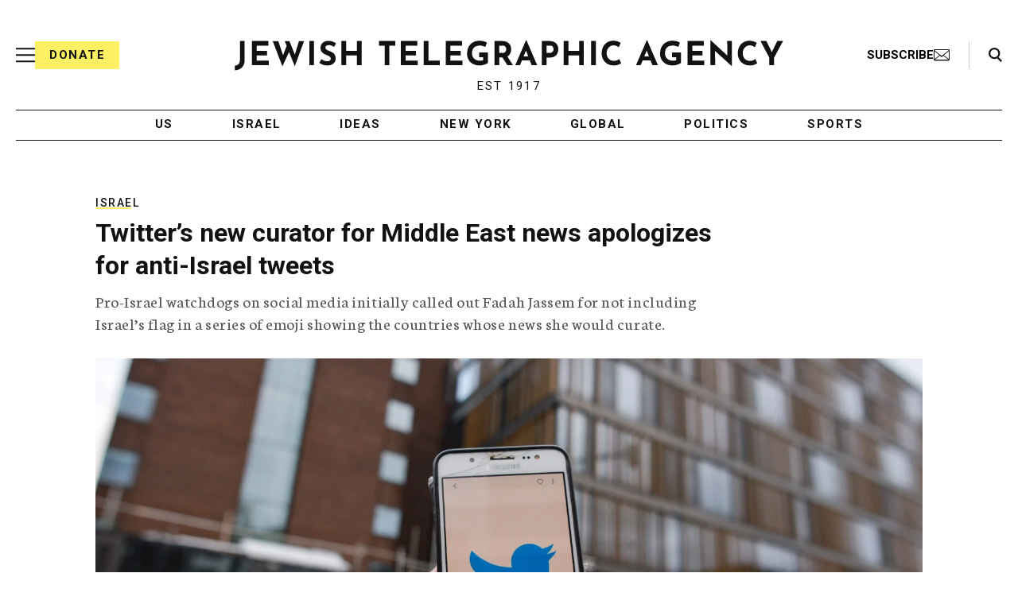

--- FILE ---
content_type: text/html; charset=utf-8
request_url: https://www.google.com/recaptcha/api2/anchor?ar=1&k=6Ld6pAMsAAAAAF2zZeBfcXtFUp1rPN8jbTR9-ads&co=aHR0cHM6Ly93d3cuanRhLm9yZzo0NDM.&hl=en&v=PoyoqOPhxBO7pBk68S4YbpHZ&size=normal&anchor-ms=20000&execute-ms=30000&cb=vy447ygdarw0
body_size: 49315
content:
<!DOCTYPE HTML><html dir="ltr" lang="en"><head><meta http-equiv="Content-Type" content="text/html; charset=UTF-8">
<meta http-equiv="X-UA-Compatible" content="IE=edge">
<title>reCAPTCHA</title>
<style type="text/css">
/* cyrillic-ext */
@font-face {
  font-family: 'Roboto';
  font-style: normal;
  font-weight: 400;
  font-stretch: 100%;
  src: url(//fonts.gstatic.com/s/roboto/v48/KFO7CnqEu92Fr1ME7kSn66aGLdTylUAMa3GUBHMdazTgWw.woff2) format('woff2');
  unicode-range: U+0460-052F, U+1C80-1C8A, U+20B4, U+2DE0-2DFF, U+A640-A69F, U+FE2E-FE2F;
}
/* cyrillic */
@font-face {
  font-family: 'Roboto';
  font-style: normal;
  font-weight: 400;
  font-stretch: 100%;
  src: url(//fonts.gstatic.com/s/roboto/v48/KFO7CnqEu92Fr1ME7kSn66aGLdTylUAMa3iUBHMdazTgWw.woff2) format('woff2');
  unicode-range: U+0301, U+0400-045F, U+0490-0491, U+04B0-04B1, U+2116;
}
/* greek-ext */
@font-face {
  font-family: 'Roboto';
  font-style: normal;
  font-weight: 400;
  font-stretch: 100%;
  src: url(//fonts.gstatic.com/s/roboto/v48/KFO7CnqEu92Fr1ME7kSn66aGLdTylUAMa3CUBHMdazTgWw.woff2) format('woff2');
  unicode-range: U+1F00-1FFF;
}
/* greek */
@font-face {
  font-family: 'Roboto';
  font-style: normal;
  font-weight: 400;
  font-stretch: 100%;
  src: url(//fonts.gstatic.com/s/roboto/v48/KFO7CnqEu92Fr1ME7kSn66aGLdTylUAMa3-UBHMdazTgWw.woff2) format('woff2');
  unicode-range: U+0370-0377, U+037A-037F, U+0384-038A, U+038C, U+038E-03A1, U+03A3-03FF;
}
/* math */
@font-face {
  font-family: 'Roboto';
  font-style: normal;
  font-weight: 400;
  font-stretch: 100%;
  src: url(//fonts.gstatic.com/s/roboto/v48/KFO7CnqEu92Fr1ME7kSn66aGLdTylUAMawCUBHMdazTgWw.woff2) format('woff2');
  unicode-range: U+0302-0303, U+0305, U+0307-0308, U+0310, U+0312, U+0315, U+031A, U+0326-0327, U+032C, U+032F-0330, U+0332-0333, U+0338, U+033A, U+0346, U+034D, U+0391-03A1, U+03A3-03A9, U+03B1-03C9, U+03D1, U+03D5-03D6, U+03F0-03F1, U+03F4-03F5, U+2016-2017, U+2034-2038, U+203C, U+2040, U+2043, U+2047, U+2050, U+2057, U+205F, U+2070-2071, U+2074-208E, U+2090-209C, U+20D0-20DC, U+20E1, U+20E5-20EF, U+2100-2112, U+2114-2115, U+2117-2121, U+2123-214F, U+2190, U+2192, U+2194-21AE, U+21B0-21E5, U+21F1-21F2, U+21F4-2211, U+2213-2214, U+2216-22FF, U+2308-230B, U+2310, U+2319, U+231C-2321, U+2336-237A, U+237C, U+2395, U+239B-23B7, U+23D0, U+23DC-23E1, U+2474-2475, U+25AF, U+25B3, U+25B7, U+25BD, U+25C1, U+25CA, U+25CC, U+25FB, U+266D-266F, U+27C0-27FF, U+2900-2AFF, U+2B0E-2B11, U+2B30-2B4C, U+2BFE, U+3030, U+FF5B, U+FF5D, U+1D400-1D7FF, U+1EE00-1EEFF;
}
/* symbols */
@font-face {
  font-family: 'Roboto';
  font-style: normal;
  font-weight: 400;
  font-stretch: 100%;
  src: url(//fonts.gstatic.com/s/roboto/v48/KFO7CnqEu92Fr1ME7kSn66aGLdTylUAMaxKUBHMdazTgWw.woff2) format('woff2');
  unicode-range: U+0001-000C, U+000E-001F, U+007F-009F, U+20DD-20E0, U+20E2-20E4, U+2150-218F, U+2190, U+2192, U+2194-2199, U+21AF, U+21E6-21F0, U+21F3, U+2218-2219, U+2299, U+22C4-22C6, U+2300-243F, U+2440-244A, U+2460-24FF, U+25A0-27BF, U+2800-28FF, U+2921-2922, U+2981, U+29BF, U+29EB, U+2B00-2BFF, U+4DC0-4DFF, U+FFF9-FFFB, U+10140-1018E, U+10190-1019C, U+101A0, U+101D0-101FD, U+102E0-102FB, U+10E60-10E7E, U+1D2C0-1D2D3, U+1D2E0-1D37F, U+1F000-1F0FF, U+1F100-1F1AD, U+1F1E6-1F1FF, U+1F30D-1F30F, U+1F315, U+1F31C, U+1F31E, U+1F320-1F32C, U+1F336, U+1F378, U+1F37D, U+1F382, U+1F393-1F39F, U+1F3A7-1F3A8, U+1F3AC-1F3AF, U+1F3C2, U+1F3C4-1F3C6, U+1F3CA-1F3CE, U+1F3D4-1F3E0, U+1F3ED, U+1F3F1-1F3F3, U+1F3F5-1F3F7, U+1F408, U+1F415, U+1F41F, U+1F426, U+1F43F, U+1F441-1F442, U+1F444, U+1F446-1F449, U+1F44C-1F44E, U+1F453, U+1F46A, U+1F47D, U+1F4A3, U+1F4B0, U+1F4B3, U+1F4B9, U+1F4BB, U+1F4BF, U+1F4C8-1F4CB, U+1F4D6, U+1F4DA, U+1F4DF, U+1F4E3-1F4E6, U+1F4EA-1F4ED, U+1F4F7, U+1F4F9-1F4FB, U+1F4FD-1F4FE, U+1F503, U+1F507-1F50B, U+1F50D, U+1F512-1F513, U+1F53E-1F54A, U+1F54F-1F5FA, U+1F610, U+1F650-1F67F, U+1F687, U+1F68D, U+1F691, U+1F694, U+1F698, U+1F6AD, U+1F6B2, U+1F6B9-1F6BA, U+1F6BC, U+1F6C6-1F6CF, U+1F6D3-1F6D7, U+1F6E0-1F6EA, U+1F6F0-1F6F3, U+1F6F7-1F6FC, U+1F700-1F7FF, U+1F800-1F80B, U+1F810-1F847, U+1F850-1F859, U+1F860-1F887, U+1F890-1F8AD, U+1F8B0-1F8BB, U+1F8C0-1F8C1, U+1F900-1F90B, U+1F93B, U+1F946, U+1F984, U+1F996, U+1F9E9, U+1FA00-1FA6F, U+1FA70-1FA7C, U+1FA80-1FA89, U+1FA8F-1FAC6, U+1FACE-1FADC, U+1FADF-1FAE9, U+1FAF0-1FAF8, U+1FB00-1FBFF;
}
/* vietnamese */
@font-face {
  font-family: 'Roboto';
  font-style: normal;
  font-weight: 400;
  font-stretch: 100%;
  src: url(//fonts.gstatic.com/s/roboto/v48/KFO7CnqEu92Fr1ME7kSn66aGLdTylUAMa3OUBHMdazTgWw.woff2) format('woff2');
  unicode-range: U+0102-0103, U+0110-0111, U+0128-0129, U+0168-0169, U+01A0-01A1, U+01AF-01B0, U+0300-0301, U+0303-0304, U+0308-0309, U+0323, U+0329, U+1EA0-1EF9, U+20AB;
}
/* latin-ext */
@font-face {
  font-family: 'Roboto';
  font-style: normal;
  font-weight: 400;
  font-stretch: 100%;
  src: url(//fonts.gstatic.com/s/roboto/v48/KFO7CnqEu92Fr1ME7kSn66aGLdTylUAMa3KUBHMdazTgWw.woff2) format('woff2');
  unicode-range: U+0100-02BA, U+02BD-02C5, U+02C7-02CC, U+02CE-02D7, U+02DD-02FF, U+0304, U+0308, U+0329, U+1D00-1DBF, U+1E00-1E9F, U+1EF2-1EFF, U+2020, U+20A0-20AB, U+20AD-20C0, U+2113, U+2C60-2C7F, U+A720-A7FF;
}
/* latin */
@font-face {
  font-family: 'Roboto';
  font-style: normal;
  font-weight: 400;
  font-stretch: 100%;
  src: url(//fonts.gstatic.com/s/roboto/v48/KFO7CnqEu92Fr1ME7kSn66aGLdTylUAMa3yUBHMdazQ.woff2) format('woff2');
  unicode-range: U+0000-00FF, U+0131, U+0152-0153, U+02BB-02BC, U+02C6, U+02DA, U+02DC, U+0304, U+0308, U+0329, U+2000-206F, U+20AC, U+2122, U+2191, U+2193, U+2212, U+2215, U+FEFF, U+FFFD;
}
/* cyrillic-ext */
@font-face {
  font-family: 'Roboto';
  font-style: normal;
  font-weight: 500;
  font-stretch: 100%;
  src: url(//fonts.gstatic.com/s/roboto/v48/KFO7CnqEu92Fr1ME7kSn66aGLdTylUAMa3GUBHMdazTgWw.woff2) format('woff2');
  unicode-range: U+0460-052F, U+1C80-1C8A, U+20B4, U+2DE0-2DFF, U+A640-A69F, U+FE2E-FE2F;
}
/* cyrillic */
@font-face {
  font-family: 'Roboto';
  font-style: normal;
  font-weight: 500;
  font-stretch: 100%;
  src: url(//fonts.gstatic.com/s/roboto/v48/KFO7CnqEu92Fr1ME7kSn66aGLdTylUAMa3iUBHMdazTgWw.woff2) format('woff2');
  unicode-range: U+0301, U+0400-045F, U+0490-0491, U+04B0-04B1, U+2116;
}
/* greek-ext */
@font-face {
  font-family: 'Roboto';
  font-style: normal;
  font-weight: 500;
  font-stretch: 100%;
  src: url(//fonts.gstatic.com/s/roboto/v48/KFO7CnqEu92Fr1ME7kSn66aGLdTylUAMa3CUBHMdazTgWw.woff2) format('woff2');
  unicode-range: U+1F00-1FFF;
}
/* greek */
@font-face {
  font-family: 'Roboto';
  font-style: normal;
  font-weight: 500;
  font-stretch: 100%;
  src: url(//fonts.gstatic.com/s/roboto/v48/KFO7CnqEu92Fr1ME7kSn66aGLdTylUAMa3-UBHMdazTgWw.woff2) format('woff2');
  unicode-range: U+0370-0377, U+037A-037F, U+0384-038A, U+038C, U+038E-03A1, U+03A3-03FF;
}
/* math */
@font-face {
  font-family: 'Roboto';
  font-style: normal;
  font-weight: 500;
  font-stretch: 100%;
  src: url(//fonts.gstatic.com/s/roboto/v48/KFO7CnqEu92Fr1ME7kSn66aGLdTylUAMawCUBHMdazTgWw.woff2) format('woff2');
  unicode-range: U+0302-0303, U+0305, U+0307-0308, U+0310, U+0312, U+0315, U+031A, U+0326-0327, U+032C, U+032F-0330, U+0332-0333, U+0338, U+033A, U+0346, U+034D, U+0391-03A1, U+03A3-03A9, U+03B1-03C9, U+03D1, U+03D5-03D6, U+03F0-03F1, U+03F4-03F5, U+2016-2017, U+2034-2038, U+203C, U+2040, U+2043, U+2047, U+2050, U+2057, U+205F, U+2070-2071, U+2074-208E, U+2090-209C, U+20D0-20DC, U+20E1, U+20E5-20EF, U+2100-2112, U+2114-2115, U+2117-2121, U+2123-214F, U+2190, U+2192, U+2194-21AE, U+21B0-21E5, U+21F1-21F2, U+21F4-2211, U+2213-2214, U+2216-22FF, U+2308-230B, U+2310, U+2319, U+231C-2321, U+2336-237A, U+237C, U+2395, U+239B-23B7, U+23D0, U+23DC-23E1, U+2474-2475, U+25AF, U+25B3, U+25B7, U+25BD, U+25C1, U+25CA, U+25CC, U+25FB, U+266D-266F, U+27C0-27FF, U+2900-2AFF, U+2B0E-2B11, U+2B30-2B4C, U+2BFE, U+3030, U+FF5B, U+FF5D, U+1D400-1D7FF, U+1EE00-1EEFF;
}
/* symbols */
@font-face {
  font-family: 'Roboto';
  font-style: normal;
  font-weight: 500;
  font-stretch: 100%;
  src: url(//fonts.gstatic.com/s/roboto/v48/KFO7CnqEu92Fr1ME7kSn66aGLdTylUAMaxKUBHMdazTgWw.woff2) format('woff2');
  unicode-range: U+0001-000C, U+000E-001F, U+007F-009F, U+20DD-20E0, U+20E2-20E4, U+2150-218F, U+2190, U+2192, U+2194-2199, U+21AF, U+21E6-21F0, U+21F3, U+2218-2219, U+2299, U+22C4-22C6, U+2300-243F, U+2440-244A, U+2460-24FF, U+25A0-27BF, U+2800-28FF, U+2921-2922, U+2981, U+29BF, U+29EB, U+2B00-2BFF, U+4DC0-4DFF, U+FFF9-FFFB, U+10140-1018E, U+10190-1019C, U+101A0, U+101D0-101FD, U+102E0-102FB, U+10E60-10E7E, U+1D2C0-1D2D3, U+1D2E0-1D37F, U+1F000-1F0FF, U+1F100-1F1AD, U+1F1E6-1F1FF, U+1F30D-1F30F, U+1F315, U+1F31C, U+1F31E, U+1F320-1F32C, U+1F336, U+1F378, U+1F37D, U+1F382, U+1F393-1F39F, U+1F3A7-1F3A8, U+1F3AC-1F3AF, U+1F3C2, U+1F3C4-1F3C6, U+1F3CA-1F3CE, U+1F3D4-1F3E0, U+1F3ED, U+1F3F1-1F3F3, U+1F3F5-1F3F7, U+1F408, U+1F415, U+1F41F, U+1F426, U+1F43F, U+1F441-1F442, U+1F444, U+1F446-1F449, U+1F44C-1F44E, U+1F453, U+1F46A, U+1F47D, U+1F4A3, U+1F4B0, U+1F4B3, U+1F4B9, U+1F4BB, U+1F4BF, U+1F4C8-1F4CB, U+1F4D6, U+1F4DA, U+1F4DF, U+1F4E3-1F4E6, U+1F4EA-1F4ED, U+1F4F7, U+1F4F9-1F4FB, U+1F4FD-1F4FE, U+1F503, U+1F507-1F50B, U+1F50D, U+1F512-1F513, U+1F53E-1F54A, U+1F54F-1F5FA, U+1F610, U+1F650-1F67F, U+1F687, U+1F68D, U+1F691, U+1F694, U+1F698, U+1F6AD, U+1F6B2, U+1F6B9-1F6BA, U+1F6BC, U+1F6C6-1F6CF, U+1F6D3-1F6D7, U+1F6E0-1F6EA, U+1F6F0-1F6F3, U+1F6F7-1F6FC, U+1F700-1F7FF, U+1F800-1F80B, U+1F810-1F847, U+1F850-1F859, U+1F860-1F887, U+1F890-1F8AD, U+1F8B0-1F8BB, U+1F8C0-1F8C1, U+1F900-1F90B, U+1F93B, U+1F946, U+1F984, U+1F996, U+1F9E9, U+1FA00-1FA6F, U+1FA70-1FA7C, U+1FA80-1FA89, U+1FA8F-1FAC6, U+1FACE-1FADC, U+1FADF-1FAE9, U+1FAF0-1FAF8, U+1FB00-1FBFF;
}
/* vietnamese */
@font-face {
  font-family: 'Roboto';
  font-style: normal;
  font-weight: 500;
  font-stretch: 100%;
  src: url(//fonts.gstatic.com/s/roboto/v48/KFO7CnqEu92Fr1ME7kSn66aGLdTylUAMa3OUBHMdazTgWw.woff2) format('woff2');
  unicode-range: U+0102-0103, U+0110-0111, U+0128-0129, U+0168-0169, U+01A0-01A1, U+01AF-01B0, U+0300-0301, U+0303-0304, U+0308-0309, U+0323, U+0329, U+1EA0-1EF9, U+20AB;
}
/* latin-ext */
@font-face {
  font-family: 'Roboto';
  font-style: normal;
  font-weight: 500;
  font-stretch: 100%;
  src: url(//fonts.gstatic.com/s/roboto/v48/KFO7CnqEu92Fr1ME7kSn66aGLdTylUAMa3KUBHMdazTgWw.woff2) format('woff2');
  unicode-range: U+0100-02BA, U+02BD-02C5, U+02C7-02CC, U+02CE-02D7, U+02DD-02FF, U+0304, U+0308, U+0329, U+1D00-1DBF, U+1E00-1E9F, U+1EF2-1EFF, U+2020, U+20A0-20AB, U+20AD-20C0, U+2113, U+2C60-2C7F, U+A720-A7FF;
}
/* latin */
@font-face {
  font-family: 'Roboto';
  font-style: normal;
  font-weight: 500;
  font-stretch: 100%;
  src: url(//fonts.gstatic.com/s/roboto/v48/KFO7CnqEu92Fr1ME7kSn66aGLdTylUAMa3yUBHMdazQ.woff2) format('woff2');
  unicode-range: U+0000-00FF, U+0131, U+0152-0153, U+02BB-02BC, U+02C6, U+02DA, U+02DC, U+0304, U+0308, U+0329, U+2000-206F, U+20AC, U+2122, U+2191, U+2193, U+2212, U+2215, U+FEFF, U+FFFD;
}
/* cyrillic-ext */
@font-face {
  font-family: 'Roboto';
  font-style: normal;
  font-weight: 900;
  font-stretch: 100%;
  src: url(//fonts.gstatic.com/s/roboto/v48/KFO7CnqEu92Fr1ME7kSn66aGLdTylUAMa3GUBHMdazTgWw.woff2) format('woff2');
  unicode-range: U+0460-052F, U+1C80-1C8A, U+20B4, U+2DE0-2DFF, U+A640-A69F, U+FE2E-FE2F;
}
/* cyrillic */
@font-face {
  font-family: 'Roboto';
  font-style: normal;
  font-weight: 900;
  font-stretch: 100%;
  src: url(//fonts.gstatic.com/s/roboto/v48/KFO7CnqEu92Fr1ME7kSn66aGLdTylUAMa3iUBHMdazTgWw.woff2) format('woff2');
  unicode-range: U+0301, U+0400-045F, U+0490-0491, U+04B0-04B1, U+2116;
}
/* greek-ext */
@font-face {
  font-family: 'Roboto';
  font-style: normal;
  font-weight: 900;
  font-stretch: 100%;
  src: url(//fonts.gstatic.com/s/roboto/v48/KFO7CnqEu92Fr1ME7kSn66aGLdTylUAMa3CUBHMdazTgWw.woff2) format('woff2');
  unicode-range: U+1F00-1FFF;
}
/* greek */
@font-face {
  font-family: 'Roboto';
  font-style: normal;
  font-weight: 900;
  font-stretch: 100%;
  src: url(//fonts.gstatic.com/s/roboto/v48/KFO7CnqEu92Fr1ME7kSn66aGLdTylUAMa3-UBHMdazTgWw.woff2) format('woff2');
  unicode-range: U+0370-0377, U+037A-037F, U+0384-038A, U+038C, U+038E-03A1, U+03A3-03FF;
}
/* math */
@font-face {
  font-family: 'Roboto';
  font-style: normal;
  font-weight: 900;
  font-stretch: 100%;
  src: url(//fonts.gstatic.com/s/roboto/v48/KFO7CnqEu92Fr1ME7kSn66aGLdTylUAMawCUBHMdazTgWw.woff2) format('woff2');
  unicode-range: U+0302-0303, U+0305, U+0307-0308, U+0310, U+0312, U+0315, U+031A, U+0326-0327, U+032C, U+032F-0330, U+0332-0333, U+0338, U+033A, U+0346, U+034D, U+0391-03A1, U+03A3-03A9, U+03B1-03C9, U+03D1, U+03D5-03D6, U+03F0-03F1, U+03F4-03F5, U+2016-2017, U+2034-2038, U+203C, U+2040, U+2043, U+2047, U+2050, U+2057, U+205F, U+2070-2071, U+2074-208E, U+2090-209C, U+20D0-20DC, U+20E1, U+20E5-20EF, U+2100-2112, U+2114-2115, U+2117-2121, U+2123-214F, U+2190, U+2192, U+2194-21AE, U+21B0-21E5, U+21F1-21F2, U+21F4-2211, U+2213-2214, U+2216-22FF, U+2308-230B, U+2310, U+2319, U+231C-2321, U+2336-237A, U+237C, U+2395, U+239B-23B7, U+23D0, U+23DC-23E1, U+2474-2475, U+25AF, U+25B3, U+25B7, U+25BD, U+25C1, U+25CA, U+25CC, U+25FB, U+266D-266F, U+27C0-27FF, U+2900-2AFF, U+2B0E-2B11, U+2B30-2B4C, U+2BFE, U+3030, U+FF5B, U+FF5D, U+1D400-1D7FF, U+1EE00-1EEFF;
}
/* symbols */
@font-face {
  font-family: 'Roboto';
  font-style: normal;
  font-weight: 900;
  font-stretch: 100%;
  src: url(//fonts.gstatic.com/s/roboto/v48/KFO7CnqEu92Fr1ME7kSn66aGLdTylUAMaxKUBHMdazTgWw.woff2) format('woff2');
  unicode-range: U+0001-000C, U+000E-001F, U+007F-009F, U+20DD-20E0, U+20E2-20E4, U+2150-218F, U+2190, U+2192, U+2194-2199, U+21AF, U+21E6-21F0, U+21F3, U+2218-2219, U+2299, U+22C4-22C6, U+2300-243F, U+2440-244A, U+2460-24FF, U+25A0-27BF, U+2800-28FF, U+2921-2922, U+2981, U+29BF, U+29EB, U+2B00-2BFF, U+4DC0-4DFF, U+FFF9-FFFB, U+10140-1018E, U+10190-1019C, U+101A0, U+101D0-101FD, U+102E0-102FB, U+10E60-10E7E, U+1D2C0-1D2D3, U+1D2E0-1D37F, U+1F000-1F0FF, U+1F100-1F1AD, U+1F1E6-1F1FF, U+1F30D-1F30F, U+1F315, U+1F31C, U+1F31E, U+1F320-1F32C, U+1F336, U+1F378, U+1F37D, U+1F382, U+1F393-1F39F, U+1F3A7-1F3A8, U+1F3AC-1F3AF, U+1F3C2, U+1F3C4-1F3C6, U+1F3CA-1F3CE, U+1F3D4-1F3E0, U+1F3ED, U+1F3F1-1F3F3, U+1F3F5-1F3F7, U+1F408, U+1F415, U+1F41F, U+1F426, U+1F43F, U+1F441-1F442, U+1F444, U+1F446-1F449, U+1F44C-1F44E, U+1F453, U+1F46A, U+1F47D, U+1F4A3, U+1F4B0, U+1F4B3, U+1F4B9, U+1F4BB, U+1F4BF, U+1F4C8-1F4CB, U+1F4D6, U+1F4DA, U+1F4DF, U+1F4E3-1F4E6, U+1F4EA-1F4ED, U+1F4F7, U+1F4F9-1F4FB, U+1F4FD-1F4FE, U+1F503, U+1F507-1F50B, U+1F50D, U+1F512-1F513, U+1F53E-1F54A, U+1F54F-1F5FA, U+1F610, U+1F650-1F67F, U+1F687, U+1F68D, U+1F691, U+1F694, U+1F698, U+1F6AD, U+1F6B2, U+1F6B9-1F6BA, U+1F6BC, U+1F6C6-1F6CF, U+1F6D3-1F6D7, U+1F6E0-1F6EA, U+1F6F0-1F6F3, U+1F6F7-1F6FC, U+1F700-1F7FF, U+1F800-1F80B, U+1F810-1F847, U+1F850-1F859, U+1F860-1F887, U+1F890-1F8AD, U+1F8B0-1F8BB, U+1F8C0-1F8C1, U+1F900-1F90B, U+1F93B, U+1F946, U+1F984, U+1F996, U+1F9E9, U+1FA00-1FA6F, U+1FA70-1FA7C, U+1FA80-1FA89, U+1FA8F-1FAC6, U+1FACE-1FADC, U+1FADF-1FAE9, U+1FAF0-1FAF8, U+1FB00-1FBFF;
}
/* vietnamese */
@font-face {
  font-family: 'Roboto';
  font-style: normal;
  font-weight: 900;
  font-stretch: 100%;
  src: url(//fonts.gstatic.com/s/roboto/v48/KFO7CnqEu92Fr1ME7kSn66aGLdTylUAMa3OUBHMdazTgWw.woff2) format('woff2');
  unicode-range: U+0102-0103, U+0110-0111, U+0128-0129, U+0168-0169, U+01A0-01A1, U+01AF-01B0, U+0300-0301, U+0303-0304, U+0308-0309, U+0323, U+0329, U+1EA0-1EF9, U+20AB;
}
/* latin-ext */
@font-face {
  font-family: 'Roboto';
  font-style: normal;
  font-weight: 900;
  font-stretch: 100%;
  src: url(//fonts.gstatic.com/s/roboto/v48/KFO7CnqEu92Fr1ME7kSn66aGLdTylUAMa3KUBHMdazTgWw.woff2) format('woff2');
  unicode-range: U+0100-02BA, U+02BD-02C5, U+02C7-02CC, U+02CE-02D7, U+02DD-02FF, U+0304, U+0308, U+0329, U+1D00-1DBF, U+1E00-1E9F, U+1EF2-1EFF, U+2020, U+20A0-20AB, U+20AD-20C0, U+2113, U+2C60-2C7F, U+A720-A7FF;
}
/* latin */
@font-face {
  font-family: 'Roboto';
  font-style: normal;
  font-weight: 900;
  font-stretch: 100%;
  src: url(//fonts.gstatic.com/s/roboto/v48/KFO7CnqEu92Fr1ME7kSn66aGLdTylUAMa3yUBHMdazQ.woff2) format('woff2');
  unicode-range: U+0000-00FF, U+0131, U+0152-0153, U+02BB-02BC, U+02C6, U+02DA, U+02DC, U+0304, U+0308, U+0329, U+2000-206F, U+20AC, U+2122, U+2191, U+2193, U+2212, U+2215, U+FEFF, U+FFFD;
}

</style>
<link rel="stylesheet" type="text/css" href="https://www.gstatic.com/recaptcha/releases/PoyoqOPhxBO7pBk68S4YbpHZ/styles__ltr.css">
<script nonce="Cb_mhC6y6vLPd8lUQDQSAw" type="text/javascript">window['__recaptcha_api'] = 'https://www.google.com/recaptcha/api2/';</script>
<script type="text/javascript" src="https://www.gstatic.com/recaptcha/releases/PoyoqOPhxBO7pBk68S4YbpHZ/recaptcha__en.js" nonce="Cb_mhC6y6vLPd8lUQDQSAw">
      
    </script></head>
<body><div id="rc-anchor-alert" class="rc-anchor-alert"></div>
<input type="hidden" id="recaptcha-token" value="[base64]">
<script type="text/javascript" nonce="Cb_mhC6y6vLPd8lUQDQSAw">
      recaptcha.anchor.Main.init("[\x22ainput\x22,[\x22bgdata\x22,\x22\x22,\[base64]/[base64]/[base64]/ZyhXLGgpOnEoW04sMjEsbF0sVywwKSxoKSxmYWxzZSxmYWxzZSl9Y2F0Y2goayl7RygzNTgsVyk/[base64]/[base64]/[base64]/[base64]/[base64]/[base64]/[base64]/bmV3IEJbT10oRFswXSk6dz09Mj9uZXcgQltPXShEWzBdLERbMV0pOnc9PTM/bmV3IEJbT10oRFswXSxEWzFdLERbMl0pOnc9PTQ/[base64]/[base64]/[base64]/[base64]/[base64]\\u003d\x22,\[base64]\\u003d\\u003d\x22,\x22RGMWw5rDusKRT8OSw4BPTEDDpHlGan7DjMOLw67DkQnCgwnDmFHCvsO9MhNoXsK3Sz9hwrQzwqPCscOELcKDOsKHHj9ewqTCmWkGMcK+w4TCksKPAsKJw57DtsOtWX0mJsOGEsO5woPCo3rDhMKFb2HClMOOVSnDt8O/[base64]/[base64]/[base64]/CpGTCiTE8w5rDmBxBwpfDhcK/wp7CjcKqSsOiwozCmkTCplrCn2FJw7nDjnrCiMKEAnY5UMOgw5DDqTJ9NT/DscO+HMKXwovDhyTDtcO7K8OUCVhVRcO+R8OgbA0IXsOcIcKqwoHCiMK/wpvDvQR1w55Hw6/DvMODOMKfacKuDcOOPcOkZ8K7w5HDvX3Cgk/Dqm5uBMKmw5zCk8OYwrTDu8Kwc8OpwoPDt3IRNjrCpA3DmxNzKcKSw5bDlADDt3YLLMO1wqtHwod2UirCvks5bsK0wp3Ci8Obw7tae8K8F8K4w7xEwoc/wqHDtsK6wo0NYVzCocKowq0ewoMSBsOhZMKxw7fDiBErSMO6GcKiw4jDrMOBRAZuw5PDjTjDnTXCnTdkBEMaKgbDj8ONMxQDwoDCrl3Ci1zCpsKmworDtMKqbT/[base64]/[base64]/w5F7ScKuw77Dp3DDiAw7w73ChcK3ZsKVw7gxUlXCoEDDrsKZQ8Ote8KgHzjDoG8fFcO+w6XCssOFw4pqw5fCucK/ecOnPGw/OcKjFHRwZXDDm8K1w4EswrbDkC3Ds8KOW8KAw4U6ZsKTw5DDisKyQDDDi0vCgcOnMsOFw7zCtxvCjAkIRMOkdsKSwr/DgTvDgcKFwqXDpMKMwqMqBjbChMOgNmlgR8KhwrY3w7wGw7LCnF5Cw6c/[base64]/w712aG5TwpfCulLDrcKnVHx2S8OYYS9iw4rDqMO4w7zDkh9nwrITw7RVwrLDp8KIF0gCw7zDhcOeSMO1w7VsHijCm8OXHAcNw4xXZMKJwpHDrhfCrmfCucOoEWnDrsOXw5TDlsOXQFfCu8ONw7cHYG/Cp8KwwrhBwrLCtntFX1HDkSTClsOFVS/CrcK8AXRWHsOJAcKpK8Olwosuw4/[base64]/CmHjDtwLDkGXDl34WMC0RZMKjBRXCuU/CokXDhcK4w6/DgcO+LMKIwp4YEMOXHsOjwr/CvGjCsSpJEsKGwpsqWnNAQ3sKE8OLWGHDqsOOw54bw6tXwrwdBw7DmT/CtcOewo/CsVQUwpLCpHJiw6vDqTbDsQ8YCTHDs8K0w4zCsMOnwrtQw7bCijbCt8Oswq3CvF/CgkbCo8OVd05IHMOOw4cCwofDpx54w71Lw6hrHcOLwrc4FDPDmMK3wr1mwrAzQMOAH8K2w5RgwpEnw6F/w4fCuw7DnMOvQUnDvz1dw4LDt8Otw4lcLhHDpcKCw6ZSwpBSQTrCn0l0w5vCpHUBwqwQw43Cvh/CucKhfh8rw6s0wrkHQsOKw5UHw43DocKoLE8xbk8/[base64]/[base64]/w4/CnsOTaB/CqxVwdgBEY1LCinkgCRLDunzDnQ1ZPEPCvsOdwqDDlsKBwpjCiE4Zw6DCusOGwpIwBcKqA8KIw5c+w4V6w4nCtsO2wqdWCVpsU8KMaSEcw7spwpJzazhRZQnDrnzCusKswrtjIjkewpXCsMOmwp4Jw6LDicOewolHdMOQdyfDrSwYDWrDnn/CocOSwrsKw6VaeAs2w4TCjBw4e3VhP8O/w6zCkTjDtsOiPsOGFSB7QUTCpnDDs8Oqw7LCrW7CjcKpG8Ozw5sSw4nCqcOPw7ZeSMOgC8O5wrfCqS8xUBHDpCjDvSzDl8K0JcOBFS16woNdBg3Cs8KNLcODw5pvwqpRw4QGwr3CiMKQwojDtDpMFVPCkMOMw7bDjMKMw7jDsjA/[base64]/[base64]/dDoaCsOQbMKxwocOcynDgcKmfV3CkmhlNMO5PDfCnMK4GcOsXRhEHX/DvsKgHGFYwqnCrQLCosOnOR7DksKFC1VPw41ewokKw7ARwoBqSsO2M2PDh8KENsOgJ3JhwoHDj1PCssOSw5FFw7ICfcOtw49lw79MwpfDhsOmwrVpA3xww4TDu8K9fsKefwzCmilRwpHCmcOuw4wiFApnwofCu8OVdxIBwp/Cv8KoBsOvwr7DsWc+WR7CusOrXcKZw6HDmH/CpsOVwrLDjsOObBhRQMKAw5UGwoHClsKmwp/CumvDmMOwwrYZTMOywpViJsKHwptZL8KPJ8Oew557OcOsCsOpw4rCnmMnw4cdwpp0wpQrIsOQw6xtw7Ecw69nwrnCjsOLwq1oT3/Dn8OPw70IV8Kjw78awrkow4PCt33CjlxxwojDlMO0w697wqowLcKHGcKZw6PCr1XCkl3DlkbDjsK3RcO3cMKDOMKjKsOpw7tuw7/[base64]/w63DnhppwpZeZsO/Y8KBw7vDrBFxc8O+JsOwwphjw499w5E4w53DiHcrwoZpFxpLNsOrf8O+wpDDqXgJacOBJDR3L31dPTQXw4TCrsKdw5lew7NLYD8/S8Kow7FFw74Ew4bCmzZDw5rChUg3wozCmD4TFS83KyYwQGdRw79jCsK5GsOxUhvDm3vChMKtw5cXESrDuHg4woLCgsKLw4XDl8Kcw4zCqsKOw5tawq7ClybCm8O1UcOJwqpFw65zw51qAcOfd2/Dujd0w5jCp8ODSkHCvj1Cwr8/A8O5w7fCnlbCocKddSXDpcKlACPDq8OHBybCoBDDjGYETcKCw6Erw6nDqATDtMKywq7DkMKwd8OrwplDwq3DgsKXwpB0w4LCiMKUNMOew4A8BMOHelsnw6XDnMKDw7wPEnfCuR3ChxwwQg16w5zClcOawonDr8K8ecKPwoHDim85MsKRwqxkwprChsK/JgjCu8K/w7HCnxgDw6nCh1JfwoA/[base64]/IsOIDcOvwoAXScO0w6rChMKmMyjDnsKww6gTLMKafhRMwo9kIcODYgsRfkEswqUDWyZYbcOlTMONa8ORwonDm8OZw6Flw5wZV8OrwotCaFcAwrfDh24UNcOJe04mworDusKuw4xlw5PDhMKOR8O7w7fCvSrDlMO+dcO0wqrDkxnCiVLCmcOvwqhAwpXDtH/DtMOhSMOxQX3ClcO7XsOnNcOmwoJTw6xWw5s+TFzCnWfCgjHCtMOyAE1vBAnCmnFuwp1xeEDCg8Khex4+L8Kyw7JDw43CjU3DlMK4w7N5w7/[base64]/P8Kiw79aCDhCw73DjhQ9w77DpMOTD8O/bSPDnnwlGmvCkxVKX8O8UsK9IMOCw7TDpMKQD24ifsKJVC/[base64]/[base64]/[base64]/ZQTDn8Knw4URwrUgSBvDlsOTCQdxLSnDuBPCmyh0w7pSwoAgFsO5wq5YdMOvw7kBXMObw6dQDgQeOypUwo/ChiZVclbCqE0NJsKpcSkUC21/URNzEsOpw7jCh8OZw7J+w6EVMsKnO8OTwr0OwpTDrcOfHRsFOSHDncOlw4IKa8OdwoXCo0hVw4/Dsh/CisKiKcKIw6I7A2AybAt8wpZOXCzDksOJAcOKbMKkSsKnwqjDicOoLkx1PkXCrsKcS03DmU/[base64]/bcONwotFEH4ZMMKKwpAbQVd4EVLDpTPDoMKKIMKKw4hbw7hMWMKsw48xBcKWwoAvOi3DjsOlUsORwp3DjcODwqrCrybDuMOWw41XOsOHEsO+MwLCjRrCksKDK2TDnMKHfcK6FUPDgMO0eR4vw7/Du8K9HcOeEGzCuyPDlsKTw5DDslsWOVg7wrQkwoksw5fCsXLCusKJwpfDvSMKRTMCwpEiJlEhOhzDhcOJPMKONBZ2EifCkcOcIF7CoMKXKFrDtMO8LMO5wpJ+wo8FUzbDvMKNwqXCnMOFw6nDucK8w6/CmsOcwpjCp8OJScKWQSXDplfCv8KRacOjwqgDeSVtFC3DpiVhdUXCqxg9wq8aTE1JAsKtwoPDvcOiwr7DuHPDilvDmCdhTMOTc8K+wqx6B0zCsnh0w59HwqLCqTZvwrnCuRfDkGAiZjPDrBDDpzl7woQgYsKzO8OSIkTDqcO/wpHChcKbwpbDgcOUW8OrZcOCwoV7wpLDgsOHw5IdwrjCscKqAnXCjTk5wpbDqy/[base64]/CjcKVw4jCtMKGw5FyATvCkjkhw7BRdMO3wpHDmkfDssK3w7tTw77Cj8KoYSLCu8Kww5zDqFs5HkHDlcO9wrBXXW1cRsO5w6DCs8O1OVEywpHCscOLw4LCtsKKw5k3LMOsO8OAw5Erwq/Dg3JLWARSGsOrTC7CmsO9T1RNw4XCqcKewo5wIhjCrT3Ch8OgKsO5SxTCqhAEw6Q/CDvDqMO/XsKPP2B8IsK/PHVfwoY8w53CkMO1VxLCgV5Yw6DDi8ONwptYwrHDjsOlw7rDgmfDkjBpwpfCocOiwpsKBntuw5pvw4cdw6LCuGtoLV/CmWPCjQdqKiAdNsO4a1oQwqNIcQJxaXrDlxkLwovDm8KDw6IqHALDvVImw6c4w4HCqGdGRsKfTRUvwrNmHcO4w5QKw6vCoEFhwojDhsObbDjDsFjDpFxrwrJ5IMK7w4E/woHCpsO9w6jCiB1ER8K4csOvcQnCvA3DtsKLwpo4RcKmw4kZc8Oyw6FAwp51K8K7F0XDvhbCuMKcFHVIw6YbMRXCsQtBwrnClcOWY8KQWcOyLsKmw7rCu8OKwoUEw4csSVnCgBFhck4Ww51RVcKjw5kLwqzDiywkJMOdJDpBX8O9wqnDqCJ6wphKNFHDtCTCgy/[base64]/DiXdhw6BywqAcw6JJZ8KMMQPDpm7DicK+wr51CENqwq3Dsz1wSMK1LcKGeMKoOH4Cc8K6OwwIwrd2wrweZsKUwqbDksKXGMOmwrHDvFpJaVnCk23Co8KDfFzCv8O/YhsiCcOOw5hxHx3DpQbCnCTDqsOcFF/ChMKNwr49KkYFHlvCphrCqcOJUwASw5YPEC3DjcOgw5NdwopnT8K7w6RbwpTCicOMwpkIHUclXk/DgcO8GBvDksOxw63CpMKcwo0FLsOHLnlYTEbDlMOFwq8sO0fCs8OjwpFkSkBTw4oQSWbDlyLDt1Exw5vCvV7CgMKSRcKCw6k2wpMpAg0EXw1Tw6vDrDEQw73CpCDCtzZ5ZxjCn8KoQVrClsOkXsOww4M4wr3CsDRrwp4hwqxow7PCucKEUFvCpsO8w6jCngvCg8Okw6/Dj8O2VcKxw7nCtyI7OcKXw6VlXDs8wojClWbDsQMgU3DCqxnCoW17MMOEBUE9wpQOw5hTwoDDnRLDlQnCpcOzZmtXSMO/XyHDl3IDBmIwwo/DmMOVIxZpbcKCUsKlw60Rw6zDmMO6w79VbzNIfFIqFMKXbcKdfMKYWhPDpwfDrUjCngBLWTl8wqohSifDj0scc8KDwpchNcK3wo5Yw6hZw6PCk8OkwrTDtWTClFTDrjYow6RMwqjCvsO1wpHCrGQlw6fDnhPCi8KkwqpiwrXCo03Dr00Uc2k0GgrCg8Ktwo1dwr/Dkw/Dv8OdwoY3w7DDksKfFcKxKMO1OX7Ckw4Aw6nCo8OhwqXDg8OxOsOZBTg7wot1GEjDq8OwwrV+w6jDhG/CuEfDi8OLXsOBw6QPwpZ0flXCjmfDqwxFUznCrTvDnsKwGSjDvQB6w7TCscOmw5bCsjZIw45PMk/[base64]/[base64]/FMKKGiQ8OSDDpWs2w4FGYS95b8OLXH3CkV1ww4RVw58CU15fwp3ChsKqfDNvw4hQwoxPw4rDjBHDmHjDnsKoQwLCqUXCjMO3L8Kkw4QpRcKuDzfDgMKYw7nDtkLDsXfDi0APwrnCs3TCtcOBPsO9DxtbLl/CjMKhwpx4w6pOw5lnw7jDmMKTL8KqYMOEw7RlMVMDd8O8Fi8+w7ZbQ0ZcwppKwrdyUi8mJzxBwoPDlC7DrHbDhcOnw68lw4vCvEPDocOFcybDiFBVw6HDvTtESQvDqTRZw7jDlFUHwpnCmMOewpbDtgXCnG/DmEBSOwEuw6jDtmUFwofDgsOpwrrCrwICwoMHSCnCqz8fwqDDt8ONcx/[base64]/wr/DuArCisOZIQzDoHjCpQnDpSvDjsObF8OjFMOXw4vCtMK7ehXCq8O+w484YD7CkMO4ZMKSJsOcYMOBMHLCkgTDmznDtCM8KmZKYGh9w6kIw6bCrzDDr8KVCmMEMw3DicKUw4Vpw5FcRVnCv8OrwrrCgMOTwqzDmHfDusO9w7R6wrzDmMK0w7BYAQ/DrMKxQcKpFcKYScK3M8K1ZsKDcSABYwDCl1nCncKyfEbCjcO8w6/[base64]/Ch8KEw5cjM8O3wozDo1jDncKFbsOcIcOcwr8pEhVrwpVUw6zChcOKwod7w6pUbzQENRbDscKNfMKnwrjCrsK9w6BEwpYwC8KSO0jCssKhw4rCiMOgwqoXGsOCXDvCvsKLwoTCo1BSJMKCAiXDqjzCkcOzKCEcw5JcD8ObwpHCn2FbI3ZNwrnCkhfDjcKvw7/CuTXCtcKYNg3DhlEaw5MLw5nCu0/DhMOdwq/DgsK8Ykc7L8OnSH8ew5HDtMOvRxkpw641wpnCuMKpSXMZPMOgwpAvJcKDPghrw6DDr8OGwrhHScOkf8K9w7g3wrctR8Oyw48xw7jDhcOeGlXDrcO+w4h/w5NRw4HCq8KWEn19TcOdL8KhMGXDhQLCisKKwqYVw5J9wqLChhciZnbDssKzwobDhMOjw63DtDlvR2RewpZ0w7TCuh5BJyPDtHLDmMOdw5zCjAnCu8OwL0LCn8K4WTvDmsOgw5crU8O9w4nClmbDkcO+DsKOVsKHwpPClxTClcKUT8KOw7TCjQgMw6t/Q8KHw4jDtWl8wq9jw7nDm1/DpAkiw7vCpTfDsjsKKMKONE3Cp2gmDcKGF1cZJcKYUsKwRRXCkyvDqcOASW5zw5tjwqE+N8KywrTCqsKubl3Cq8OKwq4gw5Msw4RWag3Cp8ObwoYEwrfDhQ7CiwTDpsOWE8KkYyNbGxwJw6/DmzwVw5vDlcKawr3CsR9IBk3CocOXFsKIwp5qC3sjScKwacOWGAY8SzLCoMKkcHx0wq8Cwpt9AcKRw7zDt8O8P8OPw4ULasOPwqzCujjDgRBvIk1XJ8O6w4MVw4RxfF0Nw6TDk0fCiMOICcOBRg7Cn8KDw5Q4w6U6VMO3cl3DpV3CqMOCwqFeZsK/e2Ukw5DCt8OSw7ETw6zCrcKMC8OwF0tSwotdAHJfwph8wrvCkyfDki3CmcKXwpfDl8KyTR/ChsKxaWd2w4bCpR0MwqA5eSNdw6rDncOJw7XCjcKcfMKDw63CmMO5RMO+fsOtHsKPw6UJY8OeH8KnJ8OLG2LCk3bCrmnCosOlABjCucOjaF/DqMOiIsKNSMKRBcO7woTCngzDp8OowqtKE8KkcsOQF14pc8Onw4DCvsK5w74bwqbDmjfCnsOkbwLDt8KBVGtJwrPDnsKuwoQZw4TCnC/[base64]/CvcOrw7Rnw5fClUnCtcOawrLCuw4fccKtwotlw5wqw7BgPEDCpld5TGbChMOnwpTCt39BwqYbwohzwoDClsOCXsK5FnzDmsO/w5LDkMO2BcKOUwzDizEaX8KqI3JBw4PDlQ3DnMOYwpBTVhIdw68yw4/CjMKPwqbDv8Oyw7ByIcO2w7dowrHDqsOYMsKuwo4ralzDnDfCssKjw7/DpwEqw6pMCcOLwrXDqMKqW8OHw6l4w4/CqQEqFTQsXnU1YFrCu8OYwrRZf0DDhMOhEyjCm2h2wo/Dh8K9wrrDhcKoQi0hAS1cbEg0SQ/[base64]/ClEnDkyNndiUQwpkdw5ITw4JUw4ZvwpjCucKwDMK/wqDDrU9Kw6oNw47DgSQkwoxhw63Cs8OtPjvCkRhHGMOcwo1Uw5wTw7jCqELDv8Kpw5k8PVhdwr59wphzwrBzU3E0wqfCtcKxM8Ovwr/DqGEhw6ILGmw3w7jCnsKlwrVXw6DDm0ISwpbDvV94acOlFsO3wqHCnHJbwprDqSoIE1HCvWM8w58ewrfDnBBiwq4WNwHCl8KkwofCvW3DqcOPwq4mF8K9bsOqahM6wqrDoCzCtsK6fjBQbww0fgHCvgg/YU0hw7syXB8SWsKFwrMvwrzCgcOSw4DDkcOTAiIuwofCn8OeMB48w5HDrWoWd8K9AXR+dT/Dt8OJw6zCrMOfSsO8AE06wqh7WRzCpMODSnzCocOcH8OzeUTCkcOzJQM7Z8KmTmTDvsOBTsKtw7vCjghRw4nCrGYfeMOXLMOlHHwPwr/[base64]/DgVLDl8KNwrM4LXNwF8OzTh/DncOVWSTDtcOjw712wrQSKsO+w7t2f8OONTMkecKVwpDCrTU7w4XCmTzCvl3CsW3Cn8OrwrFywonCpBXDm3dmw4kYwqrDnMOMwpEJQFLDnsKpTxtVFXlwwr50NFTCu8O5a8KYBmB9w51JwpdXEcKdY8OUw5/Ds8Kiw6DDnSAsf8KiPX3DnkZyDhcpwoVnTUBRSsKeEXZAaXIXf1t0YygSTsOfMgldwq3DmnLDiMOiw78ow57DsRrDulJCfMKMw7XDiFg9LcKzKmXCscK+wpwBw7jCm3AGwq/CvcO+w7bDscOyY8OHworCnQ5mVcONw4hPwopdw79lVFNnLhdcacK/[base64]/w7s0HcKFworDqsKxVsKmGcOcKkZKO8KZw57ClhgAwqTDpXgYw6V/w6bDqBFPa8KdJMKUWsOJYcOww5QEDMOsNSHDt8OlAsKRw5RDVmnDkMO4w4fCvSnDs1QaejFcPWx/w4rDox3DrzTDlcKmNzDDrgPDvkrCiAvCi8KVwr8Owp8Ec0U2wrfCs3kLw67DrcOxwoPDnVMKw4HCrUEuQHpBw6dMZcKZwr3DqknDq1jDkMOJw7cFw4RMYcOnw6/[base64]/[base64]/Ch2LCkMK7TMO2AsKSZU1iw5gNb8K8K8OfE8Kfw7TDvC/DgMKTw6IoJsK/AXvCoR9NwoVOQMK+L3tcLsOdw7dGCW/DunPDmVjDtCrDj0sdwpgkw5vCnRbCrCRWwrY2wobDqgzDp8OeCWzCgnvDjsOBwpzCosK4KUnDtsK7w5sDwpTDicKnw7fDkGdCETdfw7AXw61zFFfChAMUw6XCrMOxChkPGMKhworChVcRwrhSc8OqwrgSazDCkEPDn8OoZMKwTQomFsKOwqwFwqfCgBpIJWIFLAtNwo/Cvn8Ww5tqwodneGrDlcOMwonCihcUIMKSPsK9w68YZGNMwpJKHcOFWcKAeDJhIi/DlsKLw7vCksKRU8OWw7HDiAYmwqLDh8KudsKJwrJKwrTDgQJDwoHDrMO7esOSDMKkwrzCm8KpIMOBwphow6fDr8K1Tzc9wrXCnGpaw4xEbUdNwq7DvyjCvV/DgMO0dR/[base64]/Cj8Oyw6JhWMK5AsOCWMOlwrhwwqLCtRpNF8O3PcO/w5PCtsKPw5LDlcKoTsOzw5XDh8Ozw57CiMKIw6cCwqp5QDgFOsKqw4HCmMOSPFdUPnc0w6YTPBXCscO5PMO6w7rCqMOXw7vCuMOCOcOWDSzDu8KKEsO3Wn7DmcONwo4kwpHDosKJwrXDpD7Cmi/DtMKZH33ClETCkQxjwqHCmcK2w4dtwrzCuMK1O8KHwrLCi8KAwrleZMKNw6DCmgLDol7CrC/[base64]/DiRYnGcKvw6/DgmhOwoDCqsOkTjjCkzLDkMKIQ8OARWTDk8KYAjwcXW0oWlVywqnChg3CmTt1w47CiR/CqUpSJsKdw6LDtBfDhis3w4XCnsOWYxPCqsOgI8OAP0gMRyrDhixtwrtGwpbDsRrDrQInwr7CtsKORsKZd8KLw47DhsO5w40oGcOrAsKfP37CjwjDhk8WJSvCiMOHwrA7fVRFw7vCrlccfSrCtAUCEcKbXE5Gw7/[base64]/Ds8Kfw7xFwqfConEObVoWw6vDnHEDwrzDtsOUw7IJw6wuKH3CqcOTUMOPw6QjeMKAw6x+VALDnsO/fsOlYcONcwTCnHbCsDXDr3/Co8K3BMK5CMOAD1jDiDTDjSLDtMOtwqjChMKcw7gfd8Oiw4ZJKRjDk1fChHzCoWrDqC0SU1rCi8Ouw6HDucKfwrXCg2VSYnPCgBlfD8K8w6XDq8Oxw5/CukPCiksadFQgEV9dBH/CnUbCu8KtwrzCrsO7KsO6wrfCvsO+e0fCjU7DgXzCjsOzf8ONw5PCusKAw4XDisKELgVlwqVQwp7Dv1dAwrjCp8Olw5Y2w7x5wprCp8KNcijDu1PDs8O3wq4ow4k0YsKYwp/Cu3nDtsOGw5DDmsO+ZDDDqcOLw7LDonHCssK+ejPCgFYvw4XCvcO1wrcSMMOcw6TCo0hEw6t7w5PClcOrdcOFYh7Dn8OeZFTCo30JwqjCgQAzwpp5w58Pb0TDnmRnw4tOwo4lwpttwqpmwqZMNmDCvmTCm8KFw5/[base64]/DiBoWdF3CrsOkOsKgw6PDh8KnJsOTw4Ykw64Ew77Drx97fSvDpXPCqB5WFsOmXcOVScOMG8KhNMKswpsUw4HDmQLDicONBMOpworCsm/CqcOFw4ooVhYVw5sfwoXCnkfCgBnDgTQVdcOWAcO6w6dyJcK/w5xNRRHDu0cswpnDkSjDjEdrU1LDqMKCDcOyE8OWw7Mkw7M7PMOUF2p1wrrDgsOrwrDCnMK8MDUsX8O7NMKyw5DDkcOWI8K2M8KRwqBVMMOpYMOxVMOMFsOia8OOwqHDoTZGwr55c8KeVigaI8Obw5jDjx/ChQBiw6vCvGvCoMK5w5bDohXCrcOswqDDn8KsQMOzUTDChsOiPsKxKTBgdkohWivCk15Dw5rDu1HDg2vCgsOBKcOrfWQqKGzDs8KXw4gHLz/Ch8OdwoPCnMKlwoAHEsK3wrtqRsKlEsOyXMOww6rCrsKhcGzCljcPC1IUwrEZR8O1ADgCYsOvwpLCrcO0w6FNFsONwoTDjBELw4bDocORw7rCusKLwqd6w5TCr3jDlU/Ck8K0wqDCkcOmwrfCkcKKwpfCt8K8GFALAMOSw45KwpB5ek/CiiHDosKwwrrDl8OpBMKSwoDDnMOHLmQQYAgDU8K5csOgw5nDumLChC9XwrTCksK/[base64]/CuHk2Z8OPL8KZwq8bdn3DvQZ8wq7CjRZZwp7DizA4UMK/asOtHnvCrMO1wqfDrjvDvHApA8Ksw53DmcODEjXCisKLKsORw7YDRFzDhH0jw4/DtHUiw6dBwpB1wrnCn8K4wqHCiC4wwrjDtT05NsKVLD1gdsO+WFRkwoFBw6c4KD3Ci3LCo8OVw7Jdw5zDk8OVw454w69Mw7JHw6bCvMOXd8OpIQ1CTA/[base64]/[base64]/TMK9cVnCtBbDs2rDg8OGc8Kmw4dCwrvDsDk+wrd3wo7CuHwXw7bDrkTDvMOww73DtcKvAsKKdllqw5fDjzsPEMK/w5MgwrZEw45/[base64]/ClA/Cl8O3wq88FjFTw4wCwoTDjMORWDDDugnClMKMMsOZSUEJwovDrnvCnzU8WcO5w5NmRcOgJV1KwoBWVMOiecKdV8OyJ2xnwq8GwqrDmcO4wpfCh8OOw79cwpnDjcKPR8OdTcOLNnfCnkPDkX/Ctlk/wpTDo8O7w6Mhw6fCiMKqLsKfwqhVw4nCssKtw6vDksKqwrbDvgTCgBPCgnIAdsOBUcOkUFZawrECw5t5wq3DtsKHNH7DtAp4UMK1QiTCkx8SNMOdwofCjsOXwp3CksOAUFzDnsK/[base64]/[base64]/XmvChcKnw5oEw5tWY8K/X8OkwoTCgsKhPsKnwpLDlXkUEMOqJEfCtHQmw5DDtB7DpE8JbsKqw7MAw5/CmFBFGx7DjMKOw6cYCMK6w5jDvsOHTMO6wqddZy7CsknCmB9tw4jCjkBKR8KhOX/DrSIfw7tnR8KEBcKwO8KtWl9GwpomwpA1w40Bw5pnw7nDohIrX3g6eMKPw4Z6EsOcw4HDgMOyMcKrw6PCpVBBB8OgQMK6SmPCpQcnwrlDw6jDokZJCEJuw7bCs218wpVfBcOnCcO+HmItDzpowpDCkWJdwonDpRTCrW/DuMO1SlnCkAx6QsOEwrJ2w74CHsKhEksfU8ODbcKawr5ww5YtMy9KdsOzw4jCjMOsfsK8OzDClMKiIMKWwrDCssOFw5xSw7bCmMOrw6BmUjQjwpHDr8OmB1zDjsO+T8OHwqAvecOrdRBReSnCmMKQCsKMw6TCu8OMeizChB3DsCrCrx5DHMOFVsOgw4/[base64]/DvVTCm8KQw7xyw74nwprCssOwDsKtai7Do8O3CcOsOETCkMKhKxTDpHYFZBHDljHDvksuTcOZC8KWwp/DscKmS8KLwr45w4UeQkk4w5E9w5LClsOtZcKZw7wHwq8vEsOFwr3CnsOuwppRCMKyw6klwojCg3/Ds8Kow67Cm8K8w6RtNMKDUsKMwqjDrjnDmMK+wrQOMQoNLGnCt8K4fFMnNMKlVGnCkMO3wojDtQUTw4jDgUHCkl7CpgBHAMKUwqvCrFpfworCgQ5uwpnDuE/CnsKTPkQxwoTCgcKmwovDnETCl8OAHcKUUwYODBtfUMKiwo/Ck01cSTLDnMOrwrLDtsKIdMKBw5l+YzjCuMODUhYawrDCqsKlw4tpw7Mvw6jCrsOCe0U3ZsONKMONw5LCs8OzR8Kew6E5J8KewqrCjSd/VcKtcMOlKcO+L8K9DQ3DtsKDfFYzMRNMwplwNidCHsOBwoRiQihDwpwdwrrCvV/[base64]/w7YwQMOCBhBAQEtnwoPCs8KGw4nDuXAKd8KGwq9rHXrDsTg5A8OGfMKpwpZawrdgw5lYwrDDmcKZCMOrf8KywpHCtGXDuCcJwpfCtcO1McKGE8KkZcObfsKXM8OBSMKHBj9mSsO/JQV2Emwwwq5EKsO3w5nCn8OMwpPCmA7DvBrDs8OxYcOce1NEwrY9Mxh1D8OMw59SG8Ouw7XDrsO9FnsOWcOUwpnCnFA1wq/ChhjCpQoGw6gtNH0ywofDl2NEOkzCjy5hw4fCrCvDnUEpwq9jHMO6wprDrRvDocONw5FTwrLDt1Frw59ZesOUfsKWTsKgdHTDgC9dBxQaW8OaHg4ew67Cnk7DmsKmw5rChMKYVTsFw75uw5pza1caw6vDjxbCrcOzH0/CvB3CkUvCvsK3H0s7N2cEw4nCscO1KcO/wrHDlMKaM8KJfMOcST7ClsONGHnCuMOXfyVww7IxYgUawpBjwqMqPcOZwrwww5TDjcO/w4EwS1TDt11xPC3CpWHDqcOUw5TCmcOhc8OFwo7Duwtow5R1GMKaw4l7JE/CqMOHBcKXw6wQw54HZS9kMsOewpnCncOpM8KKecOPwpnCl0cbw6TDosOnGcKpMibCm09WwrjDtcKXwqzDjMK8w4NJAsK/w6w8OcOuU1VBwqfDhXZ2HmEuJz3DgULDuxJIZjnCvMOYw49mVsKbewJFw61HRMOswoViw4TCjDVEJsOEwpEnD8K9wrwKGGUmw4dJwqAWwqnCiMK+w5fDumFcw4EAw43DtQw1TsOewrR/[base64]/[base64]/CvgLDr8OnH38dbXwWwoHCm8OCw6DCvcKww7cqWSR1c38owoLDiFDDig/Du8ONwo7DtMO2bXrDozbCvcOKw5vClsK9wp9+Tg/DlxtIEi7Cq8KoAD7ClQvDnMO9wrDDo0JiM2txw7jDpSbCqx4XbkxGw57DozRuVz9tTMKNdsOLLi7DuMK/[base64]/[base64]/Qztgw7RCwqnClcODw6bDjibCpMOEBMOEwqjCiAXDsSrDrEdlRMOuSijDjcOtTcOZwpYIw6fCjQbDiMK8wp1/w5JawozCuTlSb8K0H30IwrRQw4c/wqfCrT0xYcKFw75jw6LDl8Ofw7nCnzAoIWbCnsKPwrwiw7PCkgJkWMOeDcKNw4J+w784ZwbDjcORwrDDvRxdw5/CkGAyw7TCiWd/wr7DoWVGwphDEhjCs1jDq8KYwpXDk8Kgwo0Kw5LCm8KoDEPDo8K1KcKiwrZxw6w0w4/CukYOwr4Aw5fCrgxxwrPDtcOVwpcYGQbDrSM/wpPCpxrDmEDCjMKMO8K1V8O6wrPChcK1w5TCpMOAPMONw4rCrcK7w7N1w5RFZiQGVGkocsOPQTvDi8Ksf8Krw7M+UgZywrENAsOFPcOKfMOIw7ZrwpxpIMKxwoJ9OcKTw783w5FxTMKudMOnUsOALDt5wofCtSfDrsKUw6jCmMKbf8KNZFA+OggoZFJ/woc/ICLDlsOmwo9WASIFw6kkJ0fCqcOqw7vCu2rDgsOjfcOyOsKQwokGesOZXDoMRHgLcWjDuiTDk8KwfMKJw7fCn8KkVgXCsMKbHFTDvMKkdgMaXcOre8O/[base64]/DocOnPAYdeg/Du8Olwr92VsKow5XCoMOtIMKtJ8OHFsKLYS/DnMKVw4nDqsOTBjwyQWnDiHhCwoXClybCk8ODbcOrI8OuDU9qK8OlwrbCjsOBwrJcdcOmIcK8a8O8c8Kjw6lkwooyw5/CsBYFwpjDhlNJwpPCjWxgw4/DrDN5SmYvf8K2w5xJP8OXDMOBU8O1DMOTW2kZwqplARLDmsOhwrHDgX3ChFURw78BOMOfO8KYwoTDq3dZf8Odw4TCqAVEwoLCrMOSwpdGw7PCp8KnVR/CsMODZ20Cw7XDisKSw5gDw4hxw4vDj11ZwpPCjgBjw4zCvcKWHsKlwq92a8OlwoYDw6UTw77CjcKhw6t9f8Ouw4PCvsO0woFIwp7DtsOlw7jCi1/CqhE1SCLClE5kcRB6fMOiIMO0wqtAwoUnwoXDtz8Lw7Q3wrHDhwnCuMKqwpPDn8OUIcOrw4tHwqxiEUhKH8O9wpcBw4rDpcOOwoHCiGnCrcOyPiIKYsOfNDpnUQ8kcTXDqjU9w7PCjmQsI8KLH8O/w5LCi3XCmk4iwqEZZMOBLxBJwp5/PVjDuMKNw541w4l7UWnCqHQUR8OUw4ZiWcKAa1PCssK7wrLDjg/DtcO5wrRVw5J/RsO5Q8Kow6jDqMKbaDLDncOPw6nCq8O0L2LCgUzDuW9xwpE/wojCrMKvcQ/Dui7Cq8KvBwrCmcO1wqBJIMOHw7Qtw4YZMhMkWcK+IWDCsMOdw45Ow7HCiMKMw4sUKBzDm2nCnBdwwqciwq8DFBslw4ZycjDDny4xw6TDhcKbURdXw5Fnw4Erwr7DlE7DmwjCk8Ouwq7ChcKEJ1JfNMKqw6rDng7DpnMDAcKMRsOpwo0EHcK4wq/Cn8K6w6TDt8OvHgVBaAXDuEPCucKNwrjCrgoWw7PCjcOmGmnCpsK6VcOqGcKIwqTDmw3CtCYnRGXCtzhFwo3DgRwlYMOzMsKEMGjCk0LCiXk0TcO5GsOpwr7Cn3smw4HCv8Kjw4JqJhnDjGdPBW3DqCJnwqnCpUXDnX3CiDkJwp8Ewr/Do3pIARQRKMOzYXYtTMOYw49SwqViw7oFwpJYdRzDrUBtG8OqWsK3w4/CiMKXw7rClUETVcOQw4J1ZcKKORszWFJlwqJBwrsnwpTDh8KhPsO7w57DnMO5HkcZO3HDoMOawroTw5p/wpDDiyDCq8KvwolbwrvCpwXCmsOCCRcDJHPDjsOaUy8hw7jDowLCvsOvw75yEE8uwrcyOMKsXsOBwrcJwoYYAsKnw5/CtsOpGcKqw6JZGDvDrHJjBcK9WwzCuXQlwqDDlUc3w6MAOcKbQBvCvzzDpsKYUnbChw0uw6VtCsKzJ8KYYwsXbU7Ct0PCtcK7aXzCvW3DpEpbBsOuw7Agw5DDlcKyQjVDI3EQXcOKwozDsMOVwrTDjkxKw5NEQ1XCjsOpIX/[base64]/[base64]/wqTDpMOsMcOoSMKFwqLCq8KzwqrDncKmCMO+wrUVwotoWcOdw6TDscKvw5zDqcK5woXCuy9lw4/ClX1nVSDClDzDvxstwqTDlsOsTcO0w6DDqMOLw5oKfUvCjRPDosK5wq3CozgUwr8AVcOZw7nCvsKyw6XCp8KhGMOwFsKXw4/DisORw6/CizLCq0Ybw7TClxbClQxGw5nDohNewpTCm3FkwoXCiVzDjULDtMK/F8OcBcK7WsKXw6AGwprDl03Ci8Ozw7RUw4kFO1Y9wrZDM1Zyw6UawptIw6sTw7nCncOqZ8O0wqPDssK9AcK/D01vNsKjETHDh0HDpBPDnsKMRsOFP8Okw5M7w7XCtWjCisO2wrzDh8ObaBkzwr0kw7zDg8Kow6J6BGR6BsKESivDjsO8f13Co8K/DsKeClnDuzlQHcK4w7TChx7DjMOvTEU9wqEZwpU8wpJ1R3Upwqw0w67Dk3N+JMOxf8KYwpVVLkEfLxXCmRU4w4PDvkXDvcOSNH3DocKJD8OIw6HClsODD8OtTsOVQnfDh8Ordi8Zw5IzDMOVGcOfwpXChSI7JA/Dki8mwpIvwrkhOS4PNsODXMObwplbw6o2w40HLsKzwrs+w61sH8ONE8KSwpUuwo3Ch8OgJBF1GyvChcOOwqTDjcOww7nDk8KGwqRPIHXDqMOOfMOPw7PClnJLcMKBw7ZWL0/CpsO7wrPDhiDCosKeaCTCjj/DrXo0eMKRCl/DqsOGwqhUwpTDsGJnBVQMRsOTwp0sCsKqw6kRC23CmMKrI3jDk8KewpVkw7/DjMK4wqh/aTMKw4TCvTIDw5hoQHtjw4PDocKGw7jDpcKxwq4WwpLChgsmwrzCksOJD8Olw6NFN8O7GVvCi3vCvsKUw4rDv3tlR8O7w4IUNFA+WknDhMOAUU/Ci8Kow4N2wpoSflnCngEFwpHDjsKTwqzCn8Khw75ZeHodaG0VYgTCmsOIQE5Qw5fCmUfCpU0mwodPwqNnwpLDmMOtw7kaw5PCn8OgwrfDngnClDXDgBsSw7RCH3PCo8Orw4jCt8K/[base64]/DqDfCsMKUw5PDuWvDisKtw4QnTwEyGQ8iw7jDrcOtZ2/DoVAnCcO0w71Zw6www49QAE/Ct8OYBHjCkMKULsOLw4rDvSx+w4vDs39vw6Ntw4zDiTfDk8KUwqt/[base64]/SMO4wpjDqXZqwqvCgwnDkMOqwrjCisOgIMKyJQsJw6/ClD94wqQZwolmL21gWH/[base64]\\u003d\\u003d\x22],null,[\x22conf\x22,null,\x226Ld6pAMsAAAAAF2zZeBfcXtFUp1rPN8jbTR9-ads\x22,0,null,null,null,1,[21,125,63,73,95,87,41,43,42,83,102,105,109,121],[1017145,884],0,null,null,null,null,0,null,0,1,700,1,null,0,\[base64]/76lBhn6iwkZoQoZnOKMAhmv8xEZ\x22,0,1,null,null,1,null,0,0,null,null,null,0],\x22https://www.jta.org:443\x22,null,[1,1,1],null,null,null,0,3600,[\x22https://www.google.com/intl/en/policies/privacy/\x22,\x22https://www.google.com/intl/en/policies/terms/\x22],\x22ntIezV5oq6etbjsL5bRHMrhIGsrHTrcHfg7XOexrXL8\\u003d\x22,0,0,null,1,1768986603432,0,0,[122,169,99],null,[73,117],\x22RC-RpFxjeG-enEZNg\x22,null,null,null,null,null,\x220dAFcWeA7nJ92KSLktTLclznQbWvOUwltGLLKAcSn7ms3OgFvOoEhxX7ZHb2rzH9HsRhuFbD5DvU55sMWlHeQwx0Lg6vv1ULA7hQ\x22,1769069403496]");
    </script></body></html>

--- FILE ---
content_type: text/html; charset=utf-8
request_url: https://www.google.com/recaptcha/api2/anchor?ar=1&k=6Ld6pAMsAAAAAF2zZeBfcXtFUp1rPN8jbTR9-ads&co=aHR0cHM6Ly93d3cuanRhLm9yZzo0NDM.&hl=en&v=PoyoqOPhxBO7pBk68S4YbpHZ&size=normal&anchor-ms=20000&execute-ms=30000&cb=h2b2i0lne3w
body_size: 49248
content:
<!DOCTYPE HTML><html dir="ltr" lang="en"><head><meta http-equiv="Content-Type" content="text/html; charset=UTF-8">
<meta http-equiv="X-UA-Compatible" content="IE=edge">
<title>reCAPTCHA</title>
<style type="text/css">
/* cyrillic-ext */
@font-face {
  font-family: 'Roboto';
  font-style: normal;
  font-weight: 400;
  font-stretch: 100%;
  src: url(//fonts.gstatic.com/s/roboto/v48/KFO7CnqEu92Fr1ME7kSn66aGLdTylUAMa3GUBHMdazTgWw.woff2) format('woff2');
  unicode-range: U+0460-052F, U+1C80-1C8A, U+20B4, U+2DE0-2DFF, U+A640-A69F, U+FE2E-FE2F;
}
/* cyrillic */
@font-face {
  font-family: 'Roboto';
  font-style: normal;
  font-weight: 400;
  font-stretch: 100%;
  src: url(//fonts.gstatic.com/s/roboto/v48/KFO7CnqEu92Fr1ME7kSn66aGLdTylUAMa3iUBHMdazTgWw.woff2) format('woff2');
  unicode-range: U+0301, U+0400-045F, U+0490-0491, U+04B0-04B1, U+2116;
}
/* greek-ext */
@font-face {
  font-family: 'Roboto';
  font-style: normal;
  font-weight: 400;
  font-stretch: 100%;
  src: url(//fonts.gstatic.com/s/roboto/v48/KFO7CnqEu92Fr1ME7kSn66aGLdTylUAMa3CUBHMdazTgWw.woff2) format('woff2');
  unicode-range: U+1F00-1FFF;
}
/* greek */
@font-face {
  font-family: 'Roboto';
  font-style: normal;
  font-weight: 400;
  font-stretch: 100%;
  src: url(//fonts.gstatic.com/s/roboto/v48/KFO7CnqEu92Fr1ME7kSn66aGLdTylUAMa3-UBHMdazTgWw.woff2) format('woff2');
  unicode-range: U+0370-0377, U+037A-037F, U+0384-038A, U+038C, U+038E-03A1, U+03A3-03FF;
}
/* math */
@font-face {
  font-family: 'Roboto';
  font-style: normal;
  font-weight: 400;
  font-stretch: 100%;
  src: url(//fonts.gstatic.com/s/roboto/v48/KFO7CnqEu92Fr1ME7kSn66aGLdTylUAMawCUBHMdazTgWw.woff2) format('woff2');
  unicode-range: U+0302-0303, U+0305, U+0307-0308, U+0310, U+0312, U+0315, U+031A, U+0326-0327, U+032C, U+032F-0330, U+0332-0333, U+0338, U+033A, U+0346, U+034D, U+0391-03A1, U+03A3-03A9, U+03B1-03C9, U+03D1, U+03D5-03D6, U+03F0-03F1, U+03F4-03F5, U+2016-2017, U+2034-2038, U+203C, U+2040, U+2043, U+2047, U+2050, U+2057, U+205F, U+2070-2071, U+2074-208E, U+2090-209C, U+20D0-20DC, U+20E1, U+20E5-20EF, U+2100-2112, U+2114-2115, U+2117-2121, U+2123-214F, U+2190, U+2192, U+2194-21AE, U+21B0-21E5, U+21F1-21F2, U+21F4-2211, U+2213-2214, U+2216-22FF, U+2308-230B, U+2310, U+2319, U+231C-2321, U+2336-237A, U+237C, U+2395, U+239B-23B7, U+23D0, U+23DC-23E1, U+2474-2475, U+25AF, U+25B3, U+25B7, U+25BD, U+25C1, U+25CA, U+25CC, U+25FB, U+266D-266F, U+27C0-27FF, U+2900-2AFF, U+2B0E-2B11, U+2B30-2B4C, U+2BFE, U+3030, U+FF5B, U+FF5D, U+1D400-1D7FF, U+1EE00-1EEFF;
}
/* symbols */
@font-face {
  font-family: 'Roboto';
  font-style: normal;
  font-weight: 400;
  font-stretch: 100%;
  src: url(//fonts.gstatic.com/s/roboto/v48/KFO7CnqEu92Fr1ME7kSn66aGLdTylUAMaxKUBHMdazTgWw.woff2) format('woff2');
  unicode-range: U+0001-000C, U+000E-001F, U+007F-009F, U+20DD-20E0, U+20E2-20E4, U+2150-218F, U+2190, U+2192, U+2194-2199, U+21AF, U+21E6-21F0, U+21F3, U+2218-2219, U+2299, U+22C4-22C6, U+2300-243F, U+2440-244A, U+2460-24FF, U+25A0-27BF, U+2800-28FF, U+2921-2922, U+2981, U+29BF, U+29EB, U+2B00-2BFF, U+4DC0-4DFF, U+FFF9-FFFB, U+10140-1018E, U+10190-1019C, U+101A0, U+101D0-101FD, U+102E0-102FB, U+10E60-10E7E, U+1D2C0-1D2D3, U+1D2E0-1D37F, U+1F000-1F0FF, U+1F100-1F1AD, U+1F1E6-1F1FF, U+1F30D-1F30F, U+1F315, U+1F31C, U+1F31E, U+1F320-1F32C, U+1F336, U+1F378, U+1F37D, U+1F382, U+1F393-1F39F, U+1F3A7-1F3A8, U+1F3AC-1F3AF, U+1F3C2, U+1F3C4-1F3C6, U+1F3CA-1F3CE, U+1F3D4-1F3E0, U+1F3ED, U+1F3F1-1F3F3, U+1F3F5-1F3F7, U+1F408, U+1F415, U+1F41F, U+1F426, U+1F43F, U+1F441-1F442, U+1F444, U+1F446-1F449, U+1F44C-1F44E, U+1F453, U+1F46A, U+1F47D, U+1F4A3, U+1F4B0, U+1F4B3, U+1F4B9, U+1F4BB, U+1F4BF, U+1F4C8-1F4CB, U+1F4D6, U+1F4DA, U+1F4DF, U+1F4E3-1F4E6, U+1F4EA-1F4ED, U+1F4F7, U+1F4F9-1F4FB, U+1F4FD-1F4FE, U+1F503, U+1F507-1F50B, U+1F50D, U+1F512-1F513, U+1F53E-1F54A, U+1F54F-1F5FA, U+1F610, U+1F650-1F67F, U+1F687, U+1F68D, U+1F691, U+1F694, U+1F698, U+1F6AD, U+1F6B2, U+1F6B9-1F6BA, U+1F6BC, U+1F6C6-1F6CF, U+1F6D3-1F6D7, U+1F6E0-1F6EA, U+1F6F0-1F6F3, U+1F6F7-1F6FC, U+1F700-1F7FF, U+1F800-1F80B, U+1F810-1F847, U+1F850-1F859, U+1F860-1F887, U+1F890-1F8AD, U+1F8B0-1F8BB, U+1F8C0-1F8C1, U+1F900-1F90B, U+1F93B, U+1F946, U+1F984, U+1F996, U+1F9E9, U+1FA00-1FA6F, U+1FA70-1FA7C, U+1FA80-1FA89, U+1FA8F-1FAC6, U+1FACE-1FADC, U+1FADF-1FAE9, U+1FAF0-1FAF8, U+1FB00-1FBFF;
}
/* vietnamese */
@font-face {
  font-family: 'Roboto';
  font-style: normal;
  font-weight: 400;
  font-stretch: 100%;
  src: url(//fonts.gstatic.com/s/roboto/v48/KFO7CnqEu92Fr1ME7kSn66aGLdTylUAMa3OUBHMdazTgWw.woff2) format('woff2');
  unicode-range: U+0102-0103, U+0110-0111, U+0128-0129, U+0168-0169, U+01A0-01A1, U+01AF-01B0, U+0300-0301, U+0303-0304, U+0308-0309, U+0323, U+0329, U+1EA0-1EF9, U+20AB;
}
/* latin-ext */
@font-face {
  font-family: 'Roboto';
  font-style: normal;
  font-weight: 400;
  font-stretch: 100%;
  src: url(//fonts.gstatic.com/s/roboto/v48/KFO7CnqEu92Fr1ME7kSn66aGLdTylUAMa3KUBHMdazTgWw.woff2) format('woff2');
  unicode-range: U+0100-02BA, U+02BD-02C5, U+02C7-02CC, U+02CE-02D7, U+02DD-02FF, U+0304, U+0308, U+0329, U+1D00-1DBF, U+1E00-1E9F, U+1EF2-1EFF, U+2020, U+20A0-20AB, U+20AD-20C0, U+2113, U+2C60-2C7F, U+A720-A7FF;
}
/* latin */
@font-face {
  font-family: 'Roboto';
  font-style: normal;
  font-weight: 400;
  font-stretch: 100%;
  src: url(//fonts.gstatic.com/s/roboto/v48/KFO7CnqEu92Fr1ME7kSn66aGLdTylUAMa3yUBHMdazQ.woff2) format('woff2');
  unicode-range: U+0000-00FF, U+0131, U+0152-0153, U+02BB-02BC, U+02C6, U+02DA, U+02DC, U+0304, U+0308, U+0329, U+2000-206F, U+20AC, U+2122, U+2191, U+2193, U+2212, U+2215, U+FEFF, U+FFFD;
}
/* cyrillic-ext */
@font-face {
  font-family: 'Roboto';
  font-style: normal;
  font-weight: 500;
  font-stretch: 100%;
  src: url(//fonts.gstatic.com/s/roboto/v48/KFO7CnqEu92Fr1ME7kSn66aGLdTylUAMa3GUBHMdazTgWw.woff2) format('woff2');
  unicode-range: U+0460-052F, U+1C80-1C8A, U+20B4, U+2DE0-2DFF, U+A640-A69F, U+FE2E-FE2F;
}
/* cyrillic */
@font-face {
  font-family: 'Roboto';
  font-style: normal;
  font-weight: 500;
  font-stretch: 100%;
  src: url(//fonts.gstatic.com/s/roboto/v48/KFO7CnqEu92Fr1ME7kSn66aGLdTylUAMa3iUBHMdazTgWw.woff2) format('woff2');
  unicode-range: U+0301, U+0400-045F, U+0490-0491, U+04B0-04B1, U+2116;
}
/* greek-ext */
@font-face {
  font-family: 'Roboto';
  font-style: normal;
  font-weight: 500;
  font-stretch: 100%;
  src: url(//fonts.gstatic.com/s/roboto/v48/KFO7CnqEu92Fr1ME7kSn66aGLdTylUAMa3CUBHMdazTgWw.woff2) format('woff2');
  unicode-range: U+1F00-1FFF;
}
/* greek */
@font-face {
  font-family: 'Roboto';
  font-style: normal;
  font-weight: 500;
  font-stretch: 100%;
  src: url(//fonts.gstatic.com/s/roboto/v48/KFO7CnqEu92Fr1ME7kSn66aGLdTylUAMa3-UBHMdazTgWw.woff2) format('woff2');
  unicode-range: U+0370-0377, U+037A-037F, U+0384-038A, U+038C, U+038E-03A1, U+03A3-03FF;
}
/* math */
@font-face {
  font-family: 'Roboto';
  font-style: normal;
  font-weight: 500;
  font-stretch: 100%;
  src: url(//fonts.gstatic.com/s/roboto/v48/KFO7CnqEu92Fr1ME7kSn66aGLdTylUAMawCUBHMdazTgWw.woff2) format('woff2');
  unicode-range: U+0302-0303, U+0305, U+0307-0308, U+0310, U+0312, U+0315, U+031A, U+0326-0327, U+032C, U+032F-0330, U+0332-0333, U+0338, U+033A, U+0346, U+034D, U+0391-03A1, U+03A3-03A9, U+03B1-03C9, U+03D1, U+03D5-03D6, U+03F0-03F1, U+03F4-03F5, U+2016-2017, U+2034-2038, U+203C, U+2040, U+2043, U+2047, U+2050, U+2057, U+205F, U+2070-2071, U+2074-208E, U+2090-209C, U+20D0-20DC, U+20E1, U+20E5-20EF, U+2100-2112, U+2114-2115, U+2117-2121, U+2123-214F, U+2190, U+2192, U+2194-21AE, U+21B0-21E5, U+21F1-21F2, U+21F4-2211, U+2213-2214, U+2216-22FF, U+2308-230B, U+2310, U+2319, U+231C-2321, U+2336-237A, U+237C, U+2395, U+239B-23B7, U+23D0, U+23DC-23E1, U+2474-2475, U+25AF, U+25B3, U+25B7, U+25BD, U+25C1, U+25CA, U+25CC, U+25FB, U+266D-266F, U+27C0-27FF, U+2900-2AFF, U+2B0E-2B11, U+2B30-2B4C, U+2BFE, U+3030, U+FF5B, U+FF5D, U+1D400-1D7FF, U+1EE00-1EEFF;
}
/* symbols */
@font-face {
  font-family: 'Roboto';
  font-style: normal;
  font-weight: 500;
  font-stretch: 100%;
  src: url(//fonts.gstatic.com/s/roboto/v48/KFO7CnqEu92Fr1ME7kSn66aGLdTylUAMaxKUBHMdazTgWw.woff2) format('woff2');
  unicode-range: U+0001-000C, U+000E-001F, U+007F-009F, U+20DD-20E0, U+20E2-20E4, U+2150-218F, U+2190, U+2192, U+2194-2199, U+21AF, U+21E6-21F0, U+21F3, U+2218-2219, U+2299, U+22C4-22C6, U+2300-243F, U+2440-244A, U+2460-24FF, U+25A0-27BF, U+2800-28FF, U+2921-2922, U+2981, U+29BF, U+29EB, U+2B00-2BFF, U+4DC0-4DFF, U+FFF9-FFFB, U+10140-1018E, U+10190-1019C, U+101A0, U+101D0-101FD, U+102E0-102FB, U+10E60-10E7E, U+1D2C0-1D2D3, U+1D2E0-1D37F, U+1F000-1F0FF, U+1F100-1F1AD, U+1F1E6-1F1FF, U+1F30D-1F30F, U+1F315, U+1F31C, U+1F31E, U+1F320-1F32C, U+1F336, U+1F378, U+1F37D, U+1F382, U+1F393-1F39F, U+1F3A7-1F3A8, U+1F3AC-1F3AF, U+1F3C2, U+1F3C4-1F3C6, U+1F3CA-1F3CE, U+1F3D4-1F3E0, U+1F3ED, U+1F3F1-1F3F3, U+1F3F5-1F3F7, U+1F408, U+1F415, U+1F41F, U+1F426, U+1F43F, U+1F441-1F442, U+1F444, U+1F446-1F449, U+1F44C-1F44E, U+1F453, U+1F46A, U+1F47D, U+1F4A3, U+1F4B0, U+1F4B3, U+1F4B9, U+1F4BB, U+1F4BF, U+1F4C8-1F4CB, U+1F4D6, U+1F4DA, U+1F4DF, U+1F4E3-1F4E6, U+1F4EA-1F4ED, U+1F4F7, U+1F4F9-1F4FB, U+1F4FD-1F4FE, U+1F503, U+1F507-1F50B, U+1F50D, U+1F512-1F513, U+1F53E-1F54A, U+1F54F-1F5FA, U+1F610, U+1F650-1F67F, U+1F687, U+1F68D, U+1F691, U+1F694, U+1F698, U+1F6AD, U+1F6B2, U+1F6B9-1F6BA, U+1F6BC, U+1F6C6-1F6CF, U+1F6D3-1F6D7, U+1F6E0-1F6EA, U+1F6F0-1F6F3, U+1F6F7-1F6FC, U+1F700-1F7FF, U+1F800-1F80B, U+1F810-1F847, U+1F850-1F859, U+1F860-1F887, U+1F890-1F8AD, U+1F8B0-1F8BB, U+1F8C0-1F8C1, U+1F900-1F90B, U+1F93B, U+1F946, U+1F984, U+1F996, U+1F9E9, U+1FA00-1FA6F, U+1FA70-1FA7C, U+1FA80-1FA89, U+1FA8F-1FAC6, U+1FACE-1FADC, U+1FADF-1FAE9, U+1FAF0-1FAF8, U+1FB00-1FBFF;
}
/* vietnamese */
@font-face {
  font-family: 'Roboto';
  font-style: normal;
  font-weight: 500;
  font-stretch: 100%;
  src: url(//fonts.gstatic.com/s/roboto/v48/KFO7CnqEu92Fr1ME7kSn66aGLdTylUAMa3OUBHMdazTgWw.woff2) format('woff2');
  unicode-range: U+0102-0103, U+0110-0111, U+0128-0129, U+0168-0169, U+01A0-01A1, U+01AF-01B0, U+0300-0301, U+0303-0304, U+0308-0309, U+0323, U+0329, U+1EA0-1EF9, U+20AB;
}
/* latin-ext */
@font-face {
  font-family: 'Roboto';
  font-style: normal;
  font-weight: 500;
  font-stretch: 100%;
  src: url(//fonts.gstatic.com/s/roboto/v48/KFO7CnqEu92Fr1ME7kSn66aGLdTylUAMa3KUBHMdazTgWw.woff2) format('woff2');
  unicode-range: U+0100-02BA, U+02BD-02C5, U+02C7-02CC, U+02CE-02D7, U+02DD-02FF, U+0304, U+0308, U+0329, U+1D00-1DBF, U+1E00-1E9F, U+1EF2-1EFF, U+2020, U+20A0-20AB, U+20AD-20C0, U+2113, U+2C60-2C7F, U+A720-A7FF;
}
/* latin */
@font-face {
  font-family: 'Roboto';
  font-style: normal;
  font-weight: 500;
  font-stretch: 100%;
  src: url(//fonts.gstatic.com/s/roboto/v48/KFO7CnqEu92Fr1ME7kSn66aGLdTylUAMa3yUBHMdazQ.woff2) format('woff2');
  unicode-range: U+0000-00FF, U+0131, U+0152-0153, U+02BB-02BC, U+02C6, U+02DA, U+02DC, U+0304, U+0308, U+0329, U+2000-206F, U+20AC, U+2122, U+2191, U+2193, U+2212, U+2215, U+FEFF, U+FFFD;
}
/* cyrillic-ext */
@font-face {
  font-family: 'Roboto';
  font-style: normal;
  font-weight: 900;
  font-stretch: 100%;
  src: url(//fonts.gstatic.com/s/roboto/v48/KFO7CnqEu92Fr1ME7kSn66aGLdTylUAMa3GUBHMdazTgWw.woff2) format('woff2');
  unicode-range: U+0460-052F, U+1C80-1C8A, U+20B4, U+2DE0-2DFF, U+A640-A69F, U+FE2E-FE2F;
}
/* cyrillic */
@font-face {
  font-family: 'Roboto';
  font-style: normal;
  font-weight: 900;
  font-stretch: 100%;
  src: url(//fonts.gstatic.com/s/roboto/v48/KFO7CnqEu92Fr1ME7kSn66aGLdTylUAMa3iUBHMdazTgWw.woff2) format('woff2');
  unicode-range: U+0301, U+0400-045F, U+0490-0491, U+04B0-04B1, U+2116;
}
/* greek-ext */
@font-face {
  font-family: 'Roboto';
  font-style: normal;
  font-weight: 900;
  font-stretch: 100%;
  src: url(//fonts.gstatic.com/s/roboto/v48/KFO7CnqEu92Fr1ME7kSn66aGLdTylUAMa3CUBHMdazTgWw.woff2) format('woff2');
  unicode-range: U+1F00-1FFF;
}
/* greek */
@font-face {
  font-family: 'Roboto';
  font-style: normal;
  font-weight: 900;
  font-stretch: 100%;
  src: url(//fonts.gstatic.com/s/roboto/v48/KFO7CnqEu92Fr1ME7kSn66aGLdTylUAMa3-UBHMdazTgWw.woff2) format('woff2');
  unicode-range: U+0370-0377, U+037A-037F, U+0384-038A, U+038C, U+038E-03A1, U+03A3-03FF;
}
/* math */
@font-face {
  font-family: 'Roboto';
  font-style: normal;
  font-weight: 900;
  font-stretch: 100%;
  src: url(//fonts.gstatic.com/s/roboto/v48/KFO7CnqEu92Fr1ME7kSn66aGLdTylUAMawCUBHMdazTgWw.woff2) format('woff2');
  unicode-range: U+0302-0303, U+0305, U+0307-0308, U+0310, U+0312, U+0315, U+031A, U+0326-0327, U+032C, U+032F-0330, U+0332-0333, U+0338, U+033A, U+0346, U+034D, U+0391-03A1, U+03A3-03A9, U+03B1-03C9, U+03D1, U+03D5-03D6, U+03F0-03F1, U+03F4-03F5, U+2016-2017, U+2034-2038, U+203C, U+2040, U+2043, U+2047, U+2050, U+2057, U+205F, U+2070-2071, U+2074-208E, U+2090-209C, U+20D0-20DC, U+20E1, U+20E5-20EF, U+2100-2112, U+2114-2115, U+2117-2121, U+2123-214F, U+2190, U+2192, U+2194-21AE, U+21B0-21E5, U+21F1-21F2, U+21F4-2211, U+2213-2214, U+2216-22FF, U+2308-230B, U+2310, U+2319, U+231C-2321, U+2336-237A, U+237C, U+2395, U+239B-23B7, U+23D0, U+23DC-23E1, U+2474-2475, U+25AF, U+25B3, U+25B7, U+25BD, U+25C1, U+25CA, U+25CC, U+25FB, U+266D-266F, U+27C0-27FF, U+2900-2AFF, U+2B0E-2B11, U+2B30-2B4C, U+2BFE, U+3030, U+FF5B, U+FF5D, U+1D400-1D7FF, U+1EE00-1EEFF;
}
/* symbols */
@font-face {
  font-family: 'Roboto';
  font-style: normal;
  font-weight: 900;
  font-stretch: 100%;
  src: url(//fonts.gstatic.com/s/roboto/v48/KFO7CnqEu92Fr1ME7kSn66aGLdTylUAMaxKUBHMdazTgWw.woff2) format('woff2');
  unicode-range: U+0001-000C, U+000E-001F, U+007F-009F, U+20DD-20E0, U+20E2-20E4, U+2150-218F, U+2190, U+2192, U+2194-2199, U+21AF, U+21E6-21F0, U+21F3, U+2218-2219, U+2299, U+22C4-22C6, U+2300-243F, U+2440-244A, U+2460-24FF, U+25A0-27BF, U+2800-28FF, U+2921-2922, U+2981, U+29BF, U+29EB, U+2B00-2BFF, U+4DC0-4DFF, U+FFF9-FFFB, U+10140-1018E, U+10190-1019C, U+101A0, U+101D0-101FD, U+102E0-102FB, U+10E60-10E7E, U+1D2C0-1D2D3, U+1D2E0-1D37F, U+1F000-1F0FF, U+1F100-1F1AD, U+1F1E6-1F1FF, U+1F30D-1F30F, U+1F315, U+1F31C, U+1F31E, U+1F320-1F32C, U+1F336, U+1F378, U+1F37D, U+1F382, U+1F393-1F39F, U+1F3A7-1F3A8, U+1F3AC-1F3AF, U+1F3C2, U+1F3C4-1F3C6, U+1F3CA-1F3CE, U+1F3D4-1F3E0, U+1F3ED, U+1F3F1-1F3F3, U+1F3F5-1F3F7, U+1F408, U+1F415, U+1F41F, U+1F426, U+1F43F, U+1F441-1F442, U+1F444, U+1F446-1F449, U+1F44C-1F44E, U+1F453, U+1F46A, U+1F47D, U+1F4A3, U+1F4B0, U+1F4B3, U+1F4B9, U+1F4BB, U+1F4BF, U+1F4C8-1F4CB, U+1F4D6, U+1F4DA, U+1F4DF, U+1F4E3-1F4E6, U+1F4EA-1F4ED, U+1F4F7, U+1F4F9-1F4FB, U+1F4FD-1F4FE, U+1F503, U+1F507-1F50B, U+1F50D, U+1F512-1F513, U+1F53E-1F54A, U+1F54F-1F5FA, U+1F610, U+1F650-1F67F, U+1F687, U+1F68D, U+1F691, U+1F694, U+1F698, U+1F6AD, U+1F6B2, U+1F6B9-1F6BA, U+1F6BC, U+1F6C6-1F6CF, U+1F6D3-1F6D7, U+1F6E0-1F6EA, U+1F6F0-1F6F3, U+1F6F7-1F6FC, U+1F700-1F7FF, U+1F800-1F80B, U+1F810-1F847, U+1F850-1F859, U+1F860-1F887, U+1F890-1F8AD, U+1F8B0-1F8BB, U+1F8C0-1F8C1, U+1F900-1F90B, U+1F93B, U+1F946, U+1F984, U+1F996, U+1F9E9, U+1FA00-1FA6F, U+1FA70-1FA7C, U+1FA80-1FA89, U+1FA8F-1FAC6, U+1FACE-1FADC, U+1FADF-1FAE9, U+1FAF0-1FAF8, U+1FB00-1FBFF;
}
/* vietnamese */
@font-face {
  font-family: 'Roboto';
  font-style: normal;
  font-weight: 900;
  font-stretch: 100%;
  src: url(//fonts.gstatic.com/s/roboto/v48/KFO7CnqEu92Fr1ME7kSn66aGLdTylUAMa3OUBHMdazTgWw.woff2) format('woff2');
  unicode-range: U+0102-0103, U+0110-0111, U+0128-0129, U+0168-0169, U+01A0-01A1, U+01AF-01B0, U+0300-0301, U+0303-0304, U+0308-0309, U+0323, U+0329, U+1EA0-1EF9, U+20AB;
}
/* latin-ext */
@font-face {
  font-family: 'Roboto';
  font-style: normal;
  font-weight: 900;
  font-stretch: 100%;
  src: url(//fonts.gstatic.com/s/roboto/v48/KFO7CnqEu92Fr1ME7kSn66aGLdTylUAMa3KUBHMdazTgWw.woff2) format('woff2');
  unicode-range: U+0100-02BA, U+02BD-02C5, U+02C7-02CC, U+02CE-02D7, U+02DD-02FF, U+0304, U+0308, U+0329, U+1D00-1DBF, U+1E00-1E9F, U+1EF2-1EFF, U+2020, U+20A0-20AB, U+20AD-20C0, U+2113, U+2C60-2C7F, U+A720-A7FF;
}
/* latin */
@font-face {
  font-family: 'Roboto';
  font-style: normal;
  font-weight: 900;
  font-stretch: 100%;
  src: url(//fonts.gstatic.com/s/roboto/v48/KFO7CnqEu92Fr1ME7kSn66aGLdTylUAMa3yUBHMdazQ.woff2) format('woff2');
  unicode-range: U+0000-00FF, U+0131, U+0152-0153, U+02BB-02BC, U+02C6, U+02DA, U+02DC, U+0304, U+0308, U+0329, U+2000-206F, U+20AC, U+2122, U+2191, U+2193, U+2212, U+2215, U+FEFF, U+FFFD;
}

</style>
<link rel="stylesheet" type="text/css" href="https://www.gstatic.com/recaptcha/releases/PoyoqOPhxBO7pBk68S4YbpHZ/styles__ltr.css">
<script nonce="PhsZLA_ZzhAMSp_xbQkKCw" type="text/javascript">window['__recaptcha_api'] = 'https://www.google.com/recaptcha/api2/';</script>
<script type="text/javascript" src="https://www.gstatic.com/recaptcha/releases/PoyoqOPhxBO7pBk68S4YbpHZ/recaptcha__en.js" nonce="PhsZLA_ZzhAMSp_xbQkKCw">
      
    </script></head>
<body><div id="rc-anchor-alert" class="rc-anchor-alert"></div>
<input type="hidden" id="recaptcha-token" value="[base64]">
<script type="text/javascript" nonce="PhsZLA_ZzhAMSp_xbQkKCw">
      recaptcha.anchor.Main.init("[\x22ainput\x22,[\x22bgdata\x22,\x22\x22,\[base64]/[base64]/[base64]/ZyhXLGgpOnEoW04sMjEsbF0sVywwKSxoKSxmYWxzZSxmYWxzZSl9Y2F0Y2goayl7RygzNTgsVyk/[base64]/[base64]/[base64]/[base64]/[base64]/[base64]/[base64]/bmV3IEJbT10oRFswXSk6dz09Mj9uZXcgQltPXShEWzBdLERbMV0pOnc9PTM/bmV3IEJbT10oRFswXSxEWzFdLERbMl0pOnc9PTQ/[base64]/[base64]/[base64]/[base64]/[base64]\\u003d\x22,\[base64]\\u003d\x22,\x22woo/[base64]/DtQvCriDCh8KfNMOIw6YCwo7DnmbDocKiwr1Cwp/DvsOcPWxWAMO8IcKewpcgwpQPw5YLJ1XDgxXDvMOSUAnCm8OgbURiw6VjU8K3w7Anw7BPZEQuw6zDhx7Dsi3Do8OVPMOlHWjDojd8VMKmw4jDiMOjwqDChitmGQDDuWDCmsO2w4/DgBzCvSPCgMKhRibDoFLDk0DDmTbDnl7DrMK4wqAGZsK3VW3CvnpnHDPCp8KSw5EKwo8tfcO4wrF4woLCs8O9w4wxwrjDu8Kow7DCuEDDnQsiwqrDsjPCvSQcVVRUWm4LwqNyXcO0wrV3w7xnwpPDlRfDp05KHCdfw7vCksObEQU4worDt8Ktw5zCq8O/CyzCu8KSYlPCrj/DjEbDusOTw6XCriN4woojXCtGB8KXGXvDk1QcT3TDjMKhwo3DjsKyQyjDjMOXw7UrOcKVw7TDq8O6w6nCl8KNasOywq1+w7MdwrDChMK2wrDDhsKHwrPDmcK2wpXCgUttDwLCgcOsRsKzKnZTwpJywrLCoMKJw4jDrBjCgsKTwonDiRtCEncRJmHCv1PDjsO/w7l8woQ5DcKNwoXClMO0w5ssw4tlw54UwpFqwrxoBsOUGMKrMcOQTcKSw6IPDMOGdsOFwr3DgRzCqMOJA07Cr8Oww5dEwr9+UXB4TSfDo09Two3ChcOcZVMJwrPCgCPDkyINfMKsTV97QgEAO8KbUVdqNMOxMMOTVWjDn8OdY2/DiMK/wqxpZUXChMKIwqjDkUTDqX3DtFFQw6fCrMKlFsOaV8KBRV3DpMOqSsOXwq3CoT7CuT98wrzCrsKcw7zCoXPDiSTDmMOAG8KkIVJID8Krw5XDkcKtwpspw4jDqsOWZsOJw41EwpwWeRvDlcKlw68vTyNPwrZCOSXCjz7CqiXCmglaw4YTTsKhwpzDrApGwpBvblXDhx/CtMKeNU57w5Mjb8K1wqgcYsKzw7YPF3fCt2LDsx4nwpzDnsKKw68Ow711BSvDvMOhw6/DoxYLwpvCrz/Ds8OFDFsBw7hbIsOyw59FEMKTZ8KOYMKNwpzClcKCwoMoEMKAw4kVC0rCt3wmNFnDlCtuPMKiMMOiHB9rw6hlwqDDhsOkb8OLw7/DqMOMdsOBV8Ofd8K9wrHDtk/DiiAvfAsKwp/[base64]/CrwwGHcKpCMKawrVyEsOGwqLChcOgwq90DlfDusOPwonDvcOmScO4MwB/bHYDwrEhw58Cw6FgwpzCmBzChMK7w7AtwqRUWcOMZDnCjWphw7DCoMKhwovClynDgEAGLsOqTcKsPMK+NMK5ERLCmScSZD00JzvDlg1Ew5HCiMOuYcOkw68GWcKbdcK/ScOAYGhQHCFZOHLDtXgsw6N/wr7DggJXL8Kjw4/Dm8OuGsK4w5piBksSAcOvwo3CgwvDtCvCucOVZ1FXwqMzwpgtUcKOcCzCpsOyw7DCgw3Chl8+w6PDlF/DrQLCtAdTwp/DvcO6wqskw5cLe8KmAHjCucKiJ8OuwpfDphcGw5/Dr8KeFywlWcOsGXkdVcKdRGrDhsOOw7bDsWBGJhUFw6TDnsOGw4hlwoLDjk7DsBRKw5rCmyRAwp4JShYLYGnCnMKZw6nCg8KIw7oJOCfCgTVwwrxLNsKnRsKXwrDCvCYlfB7ClUjDiVs8w48Iw4nDtw95dEh/O8Kmw4Vqw7ZUwpQQw6TDnTbCixvCpsK/woXDjj4KRMK3wqnDsTktSMOlw6jDk8K7w57DhF7CkUhxfcOjJsKJNcKnw4jDucK6Iz8qwrTCtMOpUHYNHMK7HgfCiEouwop2cV9MdsOHVW/DpmvCqsOAEcO1USzCinQTRcKZVMK1w7/CknV6ecOhwrzCpcKIw6jDuAN1w4R+L8Omw5gxEEfDljdrNUdpw6oWwoIzd8O0Hx1gQcKfX3PDo28VasO8w70Cw4XCncOoQMKxw4TDo8KXwoo9NhXCsMKwwr/CjFnCkE5ewpMqw6FEw6rDrl/CjsOdMcKew4AmDsKWRcKqwo1mM8Ohw4Fuw5jDqcKNw6LCmy/Cp3dAfsOVw7ASGzzCqsKIFMK6VsOqRRE4C2nCmcOTewV8TMO6RsOqw4RYDlDDg1MoIBFZwq5bw6gdWMKiccOXwqnDnSHCiAVoYnXCohLDv8K2D8KRbB0Bw6QRe3vCvW9uwpsaw6nDqMOyE3DCrmfDq8KuZMKyUMOEw4w3acOWBMKJWVXDvDV5f8ORwp3CsTMSwo/Dm8OydsKqcsKSGld/w5Fxw79dw4sHBgcGfVLCmw/CkcKuLgIew57Cn8OfwrXChjJ/w4ApwqXDhT7DsWUiwqnCrMO/CMOPfsKFwp52IcKbwrg/wp3DscKMQho1e8OVf8KCw4fCkno4w5duwpHCuU/Cn2F7a8O0w5wzw5x0GmnDusO/WF/DuXpiX8KDD3bCvn/CsWLDqAVTZMKYA8KDw47DkMKHw63DocOzRsKkw4jCkgfDgTvClyp+wrpGw41mwoxtI8KNw63Dm8OOAcKVwoDChS3DvcKzcMOLwrXCrcO9w4PDm8KBw6VLwrMow7RRfwDCoCbDsXIwccKFZMKGZMKnw7jDmhg8w7dUZBzCqhQawpYdDwrDjcK/wqvDj8KlwrjDoSBow6HDpMOvBcOzw5FYw48qEMK8w4pfZcKvwp7DhUnCi8Kyw7fClAo4EMK/woVSFS7DnMKeJn3CmcOxPEEsQijDoQrCq0Fnw7pVXcKaDMOHw7nDhsOxJG3DssKawr3DpMK0woRSw5VVMcKdwq7Cp8OAw7bDgHzCkcK7CTpaTnXDk8ODwr14Bjo1wrjDu0UpfsKvw6gzZcKqQmrChh/CjHrDtkEQLxrDp8O1wqJuHMOyDhrCu8K5D1F4wpDDkMKqwoTDrkrDm3x+w7sITMOgCcOySmQLwp3CoF7DnsOxED/Ds1dXw7bDpcKewoQgHMOOT1/Cr8KMT0jCmkkxA8OQJcKdworChMKsYcKdO8OMDX1vwrfCmsKSwpvDjsKAIHvDhcO7w5ZBHsKVw7jDo8Kjw79VMiXCjMKNSCAGVwfDvsOJw4/ClMKYdkogVMKTHsOHwrsywoUDUFXDqcO3woUvw43DiVnDpz7DtcKPHcKYWTEHIcOlwoZ7wpLDnh3DlcOyIsKDeAzDqsKAIMK5w4gIADJcKmFmSsOvRmTClsOnWMOow6zDlsO0GcOGw5pnwonCjMKpw68/w5oNGMO3AgBQw4NhH8OJw4ZPwowRwo3DncKswrDCkQLCtMKoS8OJLlkmfXwqGcO/acOpwol8w4bDscKZwp7CmsKKw47DhCtZQQ4ZFDd2VANmw7/ChMKHFsKfbD/CuGPClsOYwrfCoi7Ds8Kqwq90DhjCmxxuwop9H8O7w6EmwphpKhHDucObEMKvwqdMZxAUw4vCrMO6Ig/CmcOJwqHDjUvCucK8LVcswplHw6w3asKawoxYVW7CmBRQw7YAWcOcQnLDuR/CtjPCk3ZOAsOgHMKQLMK3CsOQNsOUw6MUen5mH2HCh8OaaGnCosKGw4LCowvCk8OSwrxlZj/CtTHCqFFmwq96esKNYcO/wp99XWYcSMOAwpt9I8K8W0LDmivDjh09Nx0VSMKYwodSV8KywqFJwptnw53Ck0p6w5t0BQXDh8OeY8OyCQDDo00RB0vDvWrCh8OgdMOqMCBVSHXDocK6woPDhAnCohIzwo/[base64]/KcKrO8OzwqXCkcOzw77Dm3vDuzHDqsO+ScK3w7HCjsKnasO6w6YPGznClznDr0d1wrHCnD99wrjDqsOkbsO8dsOXOgnDjGvCjMOBRMOQwqlTw6fCp8ORwqbDuBseNsOnIn7Cm1jCv1rCgmrDrFcFw7YCFsKJw7PCnsKSwoVIYxTColNfF1/Di8OmdsOGezAfwo8JXMOBZsONwpHDjMKtCQ/[base64]/wrRTwoUXTSjCo8KnwqtRLcKKwogPGMKgwqBJwrjCoQ5LH8KMwoTCssOzw50FwoHCpTfCjUk+Ak0iWnDCu8KHw5IfAR8Fw5TCjcK9w4rDvjjCjMKndDAdw6nDmDwpEsK1w67CpsOrXsKlD8OHwq7CoHJjNl/DsDDCt8O9wrnDiVvCvMOTDjXCk8KMw7I/WCbCj2XCtDDDsgbDvDZuw6fCjkZXUGQddsKOFQE1QHvCiMKqblAwbMO5C8O7wp0Kw4dldsK/[base64]/[base64]/[base64]/CpSRzHcKnw6kKL15oATYhw45Jw78eYVM4wr7CpcOUZm3CvgMQVsOsZV/DrsOxZ8Orwp0LNiHDrcK/[base64]/CnsKCwps+w5nDs8OOwovCvcKfNW7ClkvCowTDv8O6w7tZNcKZWMK9wok5ARTCokfDk2VywpBZGx7CvcKCw5/[base64]/CocOswrHCpcKFAsOPwo/CvQ3CgMKQwpsnWcKuYXVHwqTCiMOdw5vChh7Doj5Iw5/DqklGw6FIw6XDgMO5JRHDg8Ogw5xbw4HCpXQJRx/Com7DtcOyw77CpcK8JcKFw7RyOcO0w4jCicO+ZjTDkk/CnV1OwonDs1XCusKHKmdcAW/CpMOSWsKaVgXDjRDCqcKywoUDwojClQHDmkxvwqvDjkLCuyrDrsOqU8KdwqzDj0BSBGvDii0xOMOPfMOgEVwkIWvDoFEzNV3DiRsYw6A0wqPCucO0OMOvw4/DmMOtwrrCslBIAcKQHWfCtwgSw7LCpcKCLWUFV8Oaw6Qlw6J1AS/Dk8OuV8KNah3CuHjDvsOGw59na18ffGtdw6JYwphWwp7DvsKGw4HCnCrCsA9YRcK8w4dgAgfCpMOOwq59KG9vwqcWfsKNegrCjSgZw7PDmC3Ct04rWjdQHjzDrFRxwq3DssK0KTcgZcKWwoIQGcKdw5TDuxNnOmVBY8OBb8O1wo/Ch8Okw5cEw6XDkVXDvsKvwox+w7ZWw4Bec2LDjQ0Jw6HCtTLDjcKybcOnwrY9w4XCtcKbV8O6fcO/[base64]/wrzCvA7CrMKkw6bCt8OGScO0YGYaImxCHGPDp10Kw47Cp0XChsOHIA8VfcKsUwrDmwbCl3/DssOmEsKdICLDh8KZXRDCuMOVH8OXSGfCp1fDmxnDihd8L8K/[base64]/DhF7DjXbDjsKrUMK8V8O7wqZXVsKJw6BwLsK7wrQgNsOiw5x/IkdZXznCsMK7PUHDl3jDgTXChTnCpRdnbcOXOQE5w5jCusKdwos/wp9qPMOEGwvDgSjCsMK6w5Z8H3jDosOLwqIdXcOfwpHCtsKnb8OLwqvCrgMww5DDpXdkc8O4w4/DhMOkEcKfccOjw4gxJsOewoF/JcO6wrXDumbDgsKiBQXDosKRWsOtb8OWw5DDoMOScyLDoMOWwpXChMOANsKSwoXDp8Oqw7tcwr4cCx00w79meQIpVyDDgXnCnMOaBcK7WsOnw4wJJsOFEMKMw6oDwrjDg8K4w7LCsgrDj8ObRcKPPxpgXDLDicOhNcOTw6/Dt8K1wpt3w7DDoD00GhHCrSscTXsPPQsMw7EjTcOKwplyFQnCjg/Dk8OMwp1Lwow2OcKMFmrDrRQPTcKxeT8Gw5TCqcKSM8KVQSRZw7RwVyvCicOWPgHDlygRwqHCpsKEw48Fw53DmcKCb8O5dFjDlmrCjcOpw7LCsng5w5zDl8OQwo/Dkzcow7Z5w7grWcK1PsK0w5nDn2lRwotpwrfDpRoWwojDjsKMRgDDpMOKD8OqGFwyKknCjgdPwpDDn8OOf8O5wqjDkcOSIkYow5FCwrE0c8O6NcKILzdUPcOEeEEcw6cDAsOIw4rCsXg2UsOTVMOnD8OHw7QgwoZlwoPDuMOjwoXCvm8zGTfCscOvwpgwwqAgRS/DqCXCssKKMAbCuMKpwp3Dv8Olw6jDozJQbW1NwpZCwq7CisKwwrsNPcOowrXDqi9dwrvCk1TDljrCicKlw5YNwpcnYjdTwqZ1KsK8wpIxUXjCrxfDumFew4pNwqM8DkbDnzzDpsOXwrBcNsO8wpfChsO6WQoow6tANzYSw5YaOsKvw6JawpN/[base64]/[base64]/[base64]/[base64]/BQ7ClFXDiMK1WXAaIhlRw50EY8KZwqVBw6rCrmRbw4LCiCrDuMOOw6/CvF7DikPClgFCwr/[base64]/w4B+Mi1+HBrCrMKuTw/CvMO5DXtawpzCg2JIw5fDosOjVcKRw73CmMO3TkUWK8OlwpZrQ8OXRkA8fcOkw53Cj8Omwq/DqcO7OMKEwpoAJ8KQwqnCjizDh8OwT3nDpT9Cwq5cwprDr8O5wqZbHkfDrcOiVSF4OyE/w5jCmBAxw5PCs8OaT8OFRVpPw6IgA8KHw4vCnMOIwovCh8OoVQYlBjcfJnkFwqPDrVdbZcOzwr0ewotPBcKKDMKdEsKSw6LDksKbMsOpwrfCmsK2w6w2w6g4w4wUXMKxSBFGwpTDq8OowoPCscOHwqnDv17Dp1/DucOWwplkwpnCjcKBYMKHwoFldcO/[base64]/[base64]/wqTDtHfCmMKuw4Byw6vCqcKsw5t6JcOvwq7CnhHDtR7Ds0NbUBTCmGwgdxkmwqI1bMOuXxIUfg/CiMOSw4Fsw65rw5fDozXDj2XDr8OlwozCvcKowoUiIcOxWMOdF05lPMKkw6TCkxdDNFjDscKoX1LCj8KXw7Ilw5DCmUjDkXLDow3CjF/Ck8KBT8KWc8KSIcOeKcOsDHMZwp4CwqtjHsKyFcOQGSkQwpXCq8ODwoTDlz1Rw4ojw6fCgMKwwosISsONw4rCunHCvUTDhMK+w4VvScKFwogJw6/CiMK0w4jCpAbCkj4FDMOawrhTbsKqL8K8VjdkZEhdw4nCtsKxdVNrU8KlwqBSw6cUwpZLZW9JGRYoB8OTWsOVw63Cj8Kzwp3CkTjDmcO/GcO6CsO7Q8Oww4rDh8ODwqHCuRrCi30uJ30zdlXDvcOvecORFMOVKsKSwoUQIEJkCUzClRLDsGcMwoHDmyFZe8KXwqfDksKtwphfw5hUwpzDocK5wpHCt8OqO8K4w7/DkMO0wrAlThjCoMK3w5XCg8OHMXrDkcOuwp/[base64]/CrVA4bMKrA8OLwq7CpzTDo8K5wqDCnsOxUsO4R3/Csitiw5XDrFDDo8OGw6sOwojDt8KfBgPDrTIIwpHDiQJqZjXDjsOUwptGw6nDgRtMCMOFw6pOwp/DicK+w7nDl3AOwo3Cg8KbwqRrwpZ3LsODwqDCgsKKPcO7FMKfwr3CicOjwq5Sw5LCjcOaw4k2R8OrRcOjb8Kaw7zCpx7Ct8OpBhrCj1/CiFo+wpLCssKVUMKlwoNhw5sRPFtPwpYbWsOBw6s1ETQhwo8vw6TDhmTCr8OMH0Q0w7HCkRhQe8OGwo3DvMO8wpDCmiXCs8KZXm4Ywr/DvUAgGcOaw58dwpDCscOrwr56w5ltw4DCt0J8MQbDk8O9XQBkw5rDucKSCxQjwoDCiGvDkwhbGU3CgS1sZDHDuFTDmzJ+NjDCoMO6w7DDgg/CrjRTHMOWw7ZnAMOwwpgEw6XCssOmaBFxwqjCgXvCoS3ClzbCqxl3V8KIJsKWwrMgw6bCnwgywqHDs8KVw7bCjAPCmCB2bzzCtMOww5YGHXMTL8KXwrjCuTPDkgIGYh/CqsObw4TDjsOaH8OZw5fCt3QIwppDJSElPSfDhcOsf8Kqw5h2w5LDmAfDs3bDilZ2esObG10keFZsW8KCd8OKw5DCoXjCocKJw4kcwpPDnS/Ds8OKWsOBM8OvKXFyKmcDw44BYmTCosK2U3Nvw4nDomNdbMOyZkHDpDnDhlAnD8ODPhzDnMOnwr/CmE9Mw5DDkRIvJMOXcgAGWnPDvcKJwpJZIBfDrMONw6/CucOhw7ojwrPDicOnwo7DjSTDpMK3w5rDpxLDncKuw4nDoMKDLE/DicOvJMOUw5dpdcOuA8ODMcKUFG4wwp5seMOKFkjDoWbDknzCisK1dxLCmVjCncOEworDj3jCgMOlwrFBHFgcwoUnw6gjwpfCtMK/VsKAKcKAEjLCmsKwCMOyHREIwq3Dj8KlwoHCv8K3wojDnsK3wps3wqPCu8ObD8O1HsOfw4VuwqYdwpQrBjPCpcO5LcOXwolKw6dsw4Ifbykfw5ZEw60nEsO5XgZYwozCq8Ksw6vDu8KYMF/DuDjCt3zDjXLDoMKTFsOHbhfDr8OHWMKZw7xKTxPDi3LDjiHChzQrwqDCjj8+wp/CicKIw7JRwp4tc3jDqsKlw4Y5JkJfd8Kmw6TCj8KIDMKPQcKrwo4aa8KMw5HDj8O1PAZ0w5vCtnpmWyhTwqHCssOwFMORVxbCr1Rjw55fOEvCh8O/w5BRJi1DDcK0wo8Te8KrM8KGwoJKw7ZwTQLCrWJwwrnCrcK0EWAAw7Yhwo0vSsK6wqLCh3TDicOjYsOqwpnCmzh1LTrDvMOowqvDu2jDlHRnw4hKPDDCn8OAwpIcTsOxL8KxB1hVw6/[base64]/CoMKJF8K/w7PDosKIw50pEsKOPA5fw683K8K4w48ew4MdWMKyw6cGw4EDwqLDoMORQTrDjSzCkMO+w6HCtFl3HMKYw5vDhCoZOGzDhnFXw6ZlAsKsw4xkZ0vDo8KIUxQ/w6N7bsOYw5XDh8K1EsK+RsKMw47DvsKsZCpTw7IybsKRZsO4wonDm1DCmcO/w4TCuzM4LMKfNgLCiDg4w4VqT1FbwprCtXR8wqvCpsOKw44qfsKnwqHDhMOkQsOvwobDm8O/wo7ChznDsH0XXUbDhsO5ElV2wpbDm8K7wolHw57DpMOGwonCo2hOQmMhwqY5wp7CmBw8w5Etw4kOw5TDjMO6RsOZQ8OmwpTClsKTwoHCol9Dw7nCkcOPc1sBEcKnDD/DnRXCqznCoMKqYMKqw4fDr8OXf3XCusKNw5kjCcKVw6zDjnjClcKvKVjDrWjDliPDvnbDjcOiw5FLw47CjA/CgUUxw68Gwpx4AMKaXsOuw79xw6Jaw6DClHXDlUkUw6vDlQzCuHLCgx8swp/Du8K4w5NVdyDDvBzCjMKaw5wbw7fDkcKVwpLCu3/[base64]/w4fDrMOLa1RwNmxkbFcnEsOJw5DDhsKdw7F2aHgeHMKqw4MPN0jDgnEZUlbDhXp2Ewdzw5vDvcKGVCpPw6luwoR2wrnDiHnDgMOtCUrDtMOmw6Jqwr4bwrsQw6rCnBBcPcKcacKLwrZaw5cLJMObTglwI33CtD3DqsOLw6TDgH5Zw6PCpVjDnsK8KkHClMO2BMOFw5c/LUXCv1w1cxTDusKdZMKOwogZw4wPcDFpwozDoMKnBMOewqFCwrvDt8K8VsOoCypowrx/[base64]/CohBLI8OVYcKjAx7ComcQwqYIwow2U8OxwrvCig/CqGUrSMKOTsOnwoAQDCw9Pic2fcKrwp3DigXDj8Kvw5fCqDYZAQM3QTBfwqYNw57DrSl2w47DjRXCrlHCuMOcWcOiEMK1w71cezvDmcOzMlnDhMKawrPCjhfDs3EHwqDCvgcTwoDDhDTDu8OGwohowr3DjcOSw6p3wp0Cwod/w6wRC8KrDsO+GG/DoMKeEV4NYsKZw6Jxw4jDsUfDqy0ow6DCr8KrwqdkB8K8MnvDrsOQbcOcRyXCl1vDpcK2ZyB2WGLDnsOfZX7CncOewq/ChgzCohPDlcK6wq8+KhJRDsO/eg9DwoI+wqEwdsKQwqIfWHnCgMOFw7fDtcOBScO5wpdnZj7Ct1XCpcKSQsOdw7zDvcKcw6fCs8OFwrbCsDNKwpoEYHrCmR1wcW/Di2fCncKnw5nDpXYIwqxVw7EpwrAoY8KBY8OQGwTDqMK4w7JfDjJ+NMObNBwSWsOUwqRHdcOIC8OwW8KbainDrmFCMcK6w45fw5zCicK/w7DCgsOQfy0Vw7Vie8OUw6bDrsKrIsOZCMKUw5g4w7Rhw5rDkmPCjcKOFFg4fkPDjUbCvDN9bU8gUGHDiEnCvE7DgsKGegBaLcKPwrXDjgzDpR/[base64]/dsOJw4UrwqLCq8KGRhfCscKtb8OkZj1edcOSCyvCixMGw4/CvS/Dl3TCsSLDniHDgGM4wpjDiBHDvMO4PSExKMKGwptFw5sww4DDkUc8w7ZmccKmWzTCr8KPNcOxZk7CqSzDlQABGBIeAcOCasOyw5gDw5t4GMO+wpDDtm0eIQzDvMKmw5JmKcOLXVjDmMOVwr7Cs8Ktwrd/[base64]/[base64]/CmCtuTsKDw5MMwp4OwrF8w6g/[base64]/Dp0BNZwkefsOowrElesKMTsKFSsKSw4IIUsK7wqMcNsKGU8KlZlQIw4/CocKTTMOoXjM9QsOoN8OfwoXClQEocBlEw79WwqjCpcKYw4F6FMKfQ8KEw7Qdw6bDjcO3wqNlN8OfVMOFXELCusKTwq8Rw5YlaVVHUMKhw75gw5wswqopXMKHwqwFwpxoMMOxGsOJw68owr3CpnPCu8Kyw5LDt8OWMwcnSsOycjHChcK0wqR0woXCocOFLcKWwq/Cn8OMwqE5ZMKPwpYiRzbDiDkeesK+w4jDpcK1w6g3WnTDlBjDk8KHcUnDmHRaQsKNBmPDsMKHWcOYQ8Kowq5uY8Kuw4bDvcKPw4LCsQZqc1TDlSdKwqxTw4laRsKUwpDDtMKbw54Ew6LCgws7w5XCjcO4wrzDlG4rwoQCw4QIF8O4wpXCnSXDlH/DnsOSAsKxw4rDvcO8DsO7wpbDnMO8wo8ZwqV/V0zDsMKgSid3wqvCnsOJwoLDscKvwodWw7LDv8OzwpQyw4jCl8OFwrjCu8OIUBkCSCzDg8KNHsKTJQ/[base64]/[base64]/CnWDCqTZyw44fw444NMKla3EbwqHDo8KRK1BQwrMSw5/Drygew5zCvxUedw/CqQM/aMKrw5zDq09jKsOff1MiTsOnKw4Pw5LCkcKaVjTDgcO+wqHChREuwqTCvcO3wqg/wqjDu8OBEcOQHgVWwr3CqWXDqHU1wrPCsx96w5DDn8Kmdkg6AMOoADdjclLDqMKsIsKcwr/CkcKmbWksw5x7JsKhC8OxCMKfWsOCTMKNw7/DsMO4VyTCijccwp/CvMOkfcOaw5l+w4PCv8OifyV4RMOew5vCtcO4fQk+DsOSwr59wrLDnS/[base64]/CiMOxw5PCog7Cr8KGQjwQw6DDuDMjXx9TRTdkUTAew7TDq0ZpJcOtQ8KVIWUDecKwwqDDiW9kXGjCkD1lHnA/[base64]/[base64]/wrhaGGF2wroYPyRXw4jDvsOKORfCvAxxScK6a0EuZMO0w5rDmsOBwogACcKhLl86AMOaeMOdwp0zXsKfFSDCo8KNw6XDk8OfN8Kza37DncK0w5vCvCDDo8KiwqVmw6IswoHDncKdw6UdKy0ge8KDw54Jw4TCpio/wowIQ8Khw78sw6YNCcOOE8K8w7/Dv8K+TMOSwqkFw6TDusKLBDsxa8K5DiDCvsOIwqdYw5FSwpwewrPCvcOYe8KSw5XDo8K/wq4PUEjDlcKPw6bCncKOXgB/w6jDl8KTPHPChcK2wqjDjcOmw7PCqMOew5kOw6vDlsK/e8O1PMO5JALCig7CosKuHSnCp8OIw5DCsMOPPxAtE0Bdw4YQwqAWw65Fwrx9MmHCsjTDjh3ClkAtdcOXTy55woF2w4HClzbDtMKqwoRqEcKbFBPCgCrDh8K1CFTCi3zDqAMYY8KPQTsDG3DDrMOFwpwPw6k2CsOsw6fCvzrDn8OawpoHwp/CnkDCoglgZD/CiHEwD8KoLcK4eMOTYsOPZsO/[base64]/DqMKTw6NtGGDCksKkwpFeRsOgQHbDrsOgMQbCtFIod8OuK0HDth4dOsO7FMK4b8KyAnUacE8Tw7/DjgFewo8TccO/[base64]/ClMKwIlwANcOCwoHDqXnDhU4pGcKSMXfDisKcJWIaUsKAwprDo8OYNVQ5woXDgTnDhMKTwp/[base64]/AzHDuyFfw5nDr8KOK1pRwr96BMKfw6/CmWPDoxkbw5cUIcO2G8KIO3LDoyXDn8OmwpPDiMKrJiE9Vl5/w448w491w6jDqMO1N1fCrcKswqh1Extew7xmw6TCucO/w54QIcOlwr7DuGTDkDJrHcO3woJNHcKjKGDDgMKcw6pRwpfCnsKBb0fDmsKLwr4nw4kEw6rCtQUTX8KzPTRrRmnDmsKVFgAGwrzDpMKZfMOkw4PCszgzL8KyMMKVwr3Dj1IiHivCkDJCOcKDM8KGw4trCSbDmsOuECtMZSZ0HzRdDMK2NH/CgmzDhGkQw4XDpTJQwphHwpnCjjjDixdCVjrDmMOSVnjDqnYCw4XChT/[base64]/CuThlwpLCkMKoAsKkLBjCqsOzwqAdKsO3w4/DigskwrMpAMOITMK0w4fDm8OYLcOewpBHVMOWO8ODGElywozDuDfDhxLDix/CrVbCpyZaXmRaXVUowrfDmsOVwr9TXsKwfcKPw7TCgnTCt8KOwoUTM8KHcGlnw48Pw5YmDsKvIgcUwrA1S8OsFMOgSi/[base64]/CnRLDvFXCqsKGXMKswplbPMK3IX57w5NvHMOvcx1owpXDn20WUGdZw7/DjGcMwqJqw44weXQMdcK9w5VOw4FxF8OpwoUHKsKyX8KNFFTCs8OvaxERw7/DnMK5IxgQa2/DrMOTw4k4LhxgwokIwrTDnMO8fsOEw55owpbCjVbClMKhwoTCv8KiQ8OpWcKmw6fDvcKtVcKIRsKDwoLDuRTDnk/CvEpbMyjCucOewrPDsjvCvsOOwpdqw6vClEQbw5vDujo4Q8K/LEbDjlXDoXnDmiHCjsKFw7k5SMKgZsOgI8KgPsOFwp7CqMK+w7p/w7xHw613VjvDpm/DocKKYsO/[base64]/Cu0leQ8Ozw4wuwogDwr97UF7CtMO3ZkAsFMKsQW40woIpP1zCtMKGwrU3eMOWwrURwr/DpcOyw647w5/CsTzCrcOXwrU3w6rDtsOOwpQGwpEGR8KdZMOHSQ1dwoLCosOBw5TDjg3DhAIFw4/DkEFlacKHHEZow5oJwrAKIBLDhjRSw5ICw6DCucKtwp7DhERoJsOvwqzDpsKSSsOQGcOZwrcewobCjsKXf8OTcsKyT8KiQ2PCrD1UwqXDp8KSwqnCmx/Cj8O/wrx0SEHDt3V+w6F7VVbChiHDvsOrWV5CSsKIL8KCwpbDp0FPwqjCnDPCownDh8OAwogzcVrCkMOubQhWwrU5wqMVw4LCm8KAXClgwrnCg8K9w7MeEGfDlsOuw7bCtWl3wo/DocKAI15NZcOiUsONw7rDkj/DpsOOwpHCpcO/QsO1Y8KVUcOQw4vCh3HDoEp4wp3CqkhoKTFswpgdb0oBwoXDkVPDs8KcUMOJV8O1LsKRwrfCnMO9V8OPwqHDucO3bsODwq3DvMKnKGfDqgXDhyTDq0t5LVQdwonDtnPDoMOKw6HDrcO4wq98a8KOwrt5CQtfwqt/[base64]/[base64]/[base64]/DkMKqwrXDuBTCv2fCkMONwrNvw69Jw7EewoQRw4HCgzwsBsOMb8Otw4DCmSVxw78lwpAlNcOewrTCkW/CpMKcFMOddsKMwpzDiUzDrghgwp3Cm8OWw4Igwqlww5TCmsOdcjPDjUZQFUbCtWjCsCjCmCNRPx/CuMKYIRN8wozDnU7DpcO3L8K/D09XTMOaAcK2woXCp23CqcK9CsOXw5fCtMKLw49sOF7CosKDwqdTw4vDpcOqEsKZUcOFwpLDs8OcwqIsasOCSsK3dsOgwoMyw59URGdnfS/CisKFKxjDpsO+w7BMw6rDiMOccGfConV9wrrCji4nMWgvIsK/XMK5R2MGw4HCtGZrw5bCjTJWCsK4QS7DtsOJwqY5wq9+wrc3wrTCs8OawrjDh2jDg0Vnwq4rfMKeZzfDpsOZNcKxCyLDo1pBwrfDgT/[base64]/BsKFMsOUwoPDr2fCpCdqRjXDjx9mw6ZMw7Nqw6fCrnfDgcKdJzzCksO7w7ZdEsKbwqTDvGTCjsKJwqBPw6gAQsKGBcODO8O5S8KJGMOjVmPCukTCrcO5w6PCow7CsTd7w6RQMlDDi8Kfw63Ds8OQX1fChDHDisKvw7rDqXVqH8KUwqBMw5PDvRzCtcKAwpk5w6wUcU/CuDMPUT/Dt8OSSMO/OcKTwr3Dsm0VeMOywo53w6fColM+fMOgwpAdwqPDn8Kww5dqwp9cGwRQw6IALgrCvcKPw5cRw4/DgiUhwpIzZz9XWnjCiHhPwoLDpsKoOcKOBsOmcgrDucOnw63DrsO5w79awqQYY2bDvmfDqDUhw5bDk30KdHHCrG0+Vx1hwpXCj8KLw5Euw7LChMOtCsOGPcK/O8KOamV+wr/DtWfCsgDDvA7CjkHCvMKzPcKRW38lXn5NKcKEw4pBw4xBTsKswqzDkE4OBR0iw6LCjTshRTbCoQwFwq3CjTUvIcKdd8KKwrHDhRVLwqt2w6HCscKowp/Dp31KwrIOw7U8woPDhx0Bw48DHnsOwosxFsO6w6HDpEIPw48kJMORwq3CucOtwqXCl01Qa2YkOATCocK9WR/DmjV9c8OeOsODwocQw7bDk8KzIn9kYcKqJMOLWcOBw5kWw7XDmMOLJ8OzDcOdw5FKcDhowp8IwrtoXR8qG3fCgsKlcQrDvsOowpHDtzjDpsKmw4/Dlk4XWToJw4vDrcODOEs9wqJoHCx/BjXDtiJ5wo3CoMOSP0Q1ZykWw7zCjVXChiTCocK1w7/[base64]/DksOSwr9Xa2kSw546YSDDksK8ew85InU9VQxFZTdrwp1kwojClCQYw6Iow587woMOw7YRw6gmwocfw5/CqiTCtRdgw5jDr29sITs0XVo9wrdFGxAUc0vCusORw6zClH/[base64]/[base64]/DrDXChsOIwrwywpVNHBQCw7bDqjFoZcOzw6hkwpTCn8OFJ3Mdw77CqAppwrnDighXLC7CsTXCp8O/akpSw67Dp8OBw7gtwqXDmGHCnWzCl37DuV4iIhLDl8Kbw75VJcKhOxlKw5EJw7cWwoTDuwlOPsOpw47DpMKewq/DpcO/FsKpNcObK8KmYcKHAMKFwo7CjcO/QcOFQylSw4jCmMKnGsOwGsOneWLDixHCl8K7wqTDtcOlZQ51w5DCrcOGwrd9wojDmsO8wq7ClMKfLnnCkxbCjEjCpAHCrcKkbl3Dgi9YVcOww5VKA8OXSMKgwokiw5/Do2XDuCBjw6TCpcOSw6cZeMKNZCwgLsKRHlDClCzDmMO9ZjogfcKCXGdewqNIUXHDsnkrHXzClcOdwqoja2zCvFXChhHDtyUhw6V7w4LDgsKkwqnDr8K1w5XDk2LCrcKHUnfCicOxIcK5wqZhN8OacMOuw6Uaw7AocEnCly/DrHt6T8KVOjvCnhrDliofLlAtw7sDw65iwqU9w4XCv0PDssKbw4Q3XMKCflvDlxRUwoPDnsO6A0dzbcKhRMKCTTPDr8KlJ3d2w646P8OdVsKrPlxMN8Okw5LDsWhowpMJworCiFHCkz7CpxgkXF7CpMOkwr/ChMKJSmTCmMKnCy9qFXwrwojCuMKOeMOyLC7CocOCIyV/BgxWw683W8KuwpLDgsKAwp1EAsOlYUNMwqfCgiRBRMOrwqzCjncrT21qwrHDlsKDdMK0w7HDpAJrCMOFd3DDtwvCslgew4ESPcOOAMOOwrbCthbDqncjT8OHwoA9M8Okw6bDmMOPwqtjdD4LworDtMKVZgpaFTnCtRUpVcOqScOeOVdbw7nDsy/[base64]/[base64]/[base64]/w65sw4pnw4tdUcKCfsO8FnLCr8O+GsKpXzE+dcOrwqxrwpxYNcOSdEYzwofCv3IvIcKRFlfDsm7Ds8KZw5PCj0RrWsK3J8O9DgPDj8OpGQbCp8KYdEzCscOOQWPDtsOfPC/ChFTDuzrCngTCj1LDrD0PwovClcO9UcOkw7xgwoJ/wp7Dv8KJD3gKHzV3w4DDjMKAw5RfwrjDonvDgy8FCBnCnMOZbjbDgcK/PhzDu8KBSXTDpRTDv8KVEzvClVrDssK1wrYta8KJJAxvw6EVw4jCpsK1w5M1ICwAwqLDq8OEe8KWwrHDj8OZwrhbw7YTGyJrGl/[base64]/[base64]/Cr8Kew4Mtw5Z2w4N0wqTCicOgY8OkNsOBw4wMwpwcKcKyJUYrw43CqRsiw6PCgx42wp3Ds2jCu3kPw6rCgcOfwp5ZFnDCp8OYw7tcPMKdB8O7w4VUEcKZb2oHK0DDv8OKAMO7fsO4aD0CTMK8FcKeTxdDCBXDusK3w4lhW8O0R1kJTHNfw6fCocODdGDDuwfDvijDkw/Do8Kywq8aBsOKw47CmSzDgMOndzLCpXEVXBFGU8KkbcKeUTnDoSF9w7UfEnTDpcKpw4/CsMOjO14lw5jDshJtTS/CoMKHwrPCqsOcw5/DhsKFw6bDosO6wodISGzCtsK1EHEsLcOMw5UYw4XDv8O8w7LDqWrCm8K4wq7Cn8KYwpYMSsKLKTXDs8O2YMKgbcOnw6vCr0sbw5JnwoFuC8KpTRfCksOIw7rCrSDDlsKMw5TCjcKvFRAywpLChcKWwrbDs35bw6NuYsKIwr00ZsOWwptqwo5YRk5/flDDoB9aYEFXw59uwq3DnsKMwo/CnCFNwptpwpQMJHcAwp3DicORdcOuWMKsXcKtcnQEwqRWwpTDtETDiTvCnXMjK8K7wqN2BcOtwoZywobDpUfDpXklwp/CgsK4w67DkcKJP8ODwrPCkcKawphEPMK+bgcpw77Cj8Oaw6zCmG0QXAk+EsKrB3/CjMKKWX/DncKtwrLDs8K/w4TCpsOtScOsw6DDucOlcsKWf8KNwoMFF1fCpVMRa8K5wr7Dj8KdXcOYecO1w7kiKG/[base64]/Cuh/CkcOYwrHDgU5Aw4nCkxLDqSnCgMKNTh/DqWRqw7/Chgcew4nDpMOrw7LDnyvCgcKNw6kDwrjDjVHDvsKzcjp+w5PDih7CvsKgc8KqOsK2GS/DqGIwMsKnUMO7Qk3DocOMw441HXDDtBkgbcK2wrLDpsKBNMK7ZMOMDsOtw7DCqXfCowrDl8KAK8K/[base64]/CkBhrDXbCjW5EwoTChDHDvcOJZWEmP8Kmw7DDq8KXwqYedMKmw5XCjynCnX/DuHgTw6B3dXIAw4VmwrYHwoc0PsKxNhrDr8O8ByrDjnHDqzTCocOnWT4sw7fCh8OrdzvDgMKgTcKdwqYmUsOZw74uGHFkQDYDwpLDpcOGc8K+w7PDssO9eMKaw5pKKsKGVEzCvkPDo2vCgMKwwr/[base64]\x22],null,[\x22conf\x22,null,\x226Ld6pAMsAAAAAF2zZeBfcXtFUp1rPN8jbTR9-ads\x22,0,null,null,null,1,[21,125,63,73,95,87,41,43,42,83,102,105,109,121],[1017145,884],0,null,null,null,null,0,null,0,1,700,1,null,0,\[base64]/76lBhnEnQkZnOKMAhnM8xEZ\x22,0,0,null,null,1,null,0,0,null,null,null,0],\x22https://www.jta.org:443\x22,null,[1,1,1],null,null,null,0,3600,[\x22https://www.google.com/intl/en/policies/privacy/\x22,\x22https://www.google.com/intl/en/policies/terms/\x22],\x22ztzO6FNzvIi1n6hY8uN9L3BJyq7xNz0lhFtACaQo1Dc\\u003d\x22,0,0,null,1,1768986603341,0,0,[161,147,29,163,54],null,[172,253],\x22RC-nm6qbumGRKmwgA\x22,null,null,null,null,null,\x220dAFcWeA7JnFiMK5GP_U0RQ6cQ5xfwbT8R8bbeftXW5mOGp6mHL58uHxsKZYCiK3oEp2dzVD289T3OjBUIJhQMv2JO9jXshtL6jg\x22,1769069403669]");
    </script></body></html>

--- FILE ---
content_type: text/html; charset=utf-8
request_url: https://www.google.com/recaptcha/api2/anchor?ar=1&k=6Ld6pAMsAAAAAF2zZeBfcXtFUp1rPN8jbTR9-ads&co=aHR0cHM6Ly93d3cuanRhLm9yZzo0NDM.&hl=en&v=PoyoqOPhxBO7pBk68S4YbpHZ&size=normal&anchor-ms=20000&execute-ms=30000&cb=9goq629p9x8e
body_size: 49324
content:
<!DOCTYPE HTML><html dir="ltr" lang="en"><head><meta http-equiv="Content-Type" content="text/html; charset=UTF-8">
<meta http-equiv="X-UA-Compatible" content="IE=edge">
<title>reCAPTCHA</title>
<style type="text/css">
/* cyrillic-ext */
@font-face {
  font-family: 'Roboto';
  font-style: normal;
  font-weight: 400;
  font-stretch: 100%;
  src: url(//fonts.gstatic.com/s/roboto/v48/KFO7CnqEu92Fr1ME7kSn66aGLdTylUAMa3GUBHMdazTgWw.woff2) format('woff2');
  unicode-range: U+0460-052F, U+1C80-1C8A, U+20B4, U+2DE0-2DFF, U+A640-A69F, U+FE2E-FE2F;
}
/* cyrillic */
@font-face {
  font-family: 'Roboto';
  font-style: normal;
  font-weight: 400;
  font-stretch: 100%;
  src: url(//fonts.gstatic.com/s/roboto/v48/KFO7CnqEu92Fr1ME7kSn66aGLdTylUAMa3iUBHMdazTgWw.woff2) format('woff2');
  unicode-range: U+0301, U+0400-045F, U+0490-0491, U+04B0-04B1, U+2116;
}
/* greek-ext */
@font-face {
  font-family: 'Roboto';
  font-style: normal;
  font-weight: 400;
  font-stretch: 100%;
  src: url(//fonts.gstatic.com/s/roboto/v48/KFO7CnqEu92Fr1ME7kSn66aGLdTylUAMa3CUBHMdazTgWw.woff2) format('woff2');
  unicode-range: U+1F00-1FFF;
}
/* greek */
@font-face {
  font-family: 'Roboto';
  font-style: normal;
  font-weight: 400;
  font-stretch: 100%;
  src: url(//fonts.gstatic.com/s/roboto/v48/KFO7CnqEu92Fr1ME7kSn66aGLdTylUAMa3-UBHMdazTgWw.woff2) format('woff2');
  unicode-range: U+0370-0377, U+037A-037F, U+0384-038A, U+038C, U+038E-03A1, U+03A3-03FF;
}
/* math */
@font-face {
  font-family: 'Roboto';
  font-style: normal;
  font-weight: 400;
  font-stretch: 100%;
  src: url(//fonts.gstatic.com/s/roboto/v48/KFO7CnqEu92Fr1ME7kSn66aGLdTylUAMawCUBHMdazTgWw.woff2) format('woff2');
  unicode-range: U+0302-0303, U+0305, U+0307-0308, U+0310, U+0312, U+0315, U+031A, U+0326-0327, U+032C, U+032F-0330, U+0332-0333, U+0338, U+033A, U+0346, U+034D, U+0391-03A1, U+03A3-03A9, U+03B1-03C9, U+03D1, U+03D5-03D6, U+03F0-03F1, U+03F4-03F5, U+2016-2017, U+2034-2038, U+203C, U+2040, U+2043, U+2047, U+2050, U+2057, U+205F, U+2070-2071, U+2074-208E, U+2090-209C, U+20D0-20DC, U+20E1, U+20E5-20EF, U+2100-2112, U+2114-2115, U+2117-2121, U+2123-214F, U+2190, U+2192, U+2194-21AE, U+21B0-21E5, U+21F1-21F2, U+21F4-2211, U+2213-2214, U+2216-22FF, U+2308-230B, U+2310, U+2319, U+231C-2321, U+2336-237A, U+237C, U+2395, U+239B-23B7, U+23D0, U+23DC-23E1, U+2474-2475, U+25AF, U+25B3, U+25B7, U+25BD, U+25C1, U+25CA, U+25CC, U+25FB, U+266D-266F, U+27C0-27FF, U+2900-2AFF, U+2B0E-2B11, U+2B30-2B4C, U+2BFE, U+3030, U+FF5B, U+FF5D, U+1D400-1D7FF, U+1EE00-1EEFF;
}
/* symbols */
@font-face {
  font-family: 'Roboto';
  font-style: normal;
  font-weight: 400;
  font-stretch: 100%;
  src: url(//fonts.gstatic.com/s/roboto/v48/KFO7CnqEu92Fr1ME7kSn66aGLdTylUAMaxKUBHMdazTgWw.woff2) format('woff2');
  unicode-range: U+0001-000C, U+000E-001F, U+007F-009F, U+20DD-20E0, U+20E2-20E4, U+2150-218F, U+2190, U+2192, U+2194-2199, U+21AF, U+21E6-21F0, U+21F3, U+2218-2219, U+2299, U+22C4-22C6, U+2300-243F, U+2440-244A, U+2460-24FF, U+25A0-27BF, U+2800-28FF, U+2921-2922, U+2981, U+29BF, U+29EB, U+2B00-2BFF, U+4DC0-4DFF, U+FFF9-FFFB, U+10140-1018E, U+10190-1019C, U+101A0, U+101D0-101FD, U+102E0-102FB, U+10E60-10E7E, U+1D2C0-1D2D3, U+1D2E0-1D37F, U+1F000-1F0FF, U+1F100-1F1AD, U+1F1E6-1F1FF, U+1F30D-1F30F, U+1F315, U+1F31C, U+1F31E, U+1F320-1F32C, U+1F336, U+1F378, U+1F37D, U+1F382, U+1F393-1F39F, U+1F3A7-1F3A8, U+1F3AC-1F3AF, U+1F3C2, U+1F3C4-1F3C6, U+1F3CA-1F3CE, U+1F3D4-1F3E0, U+1F3ED, U+1F3F1-1F3F3, U+1F3F5-1F3F7, U+1F408, U+1F415, U+1F41F, U+1F426, U+1F43F, U+1F441-1F442, U+1F444, U+1F446-1F449, U+1F44C-1F44E, U+1F453, U+1F46A, U+1F47D, U+1F4A3, U+1F4B0, U+1F4B3, U+1F4B9, U+1F4BB, U+1F4BF, U+1F4C8-1F4CB, U+1F4D6, U+1F4DA, U+1F4DF, U+1F4E3-1F4E6, U+1F4EA-1F4ED, U+1F4F7, U+1F4F9-1F4FB, U+1F4FD-1F4FE, U+1F503, U+1F507-1F50B, U+1F50D, U+1F512-1F513, U+1F53E-1F54A, U+1F54F-1F5FA, U+1F610, U+1F650-1F67F, U+1F687, U+1F68D, U+1F691, U+1F694, U+1F698, U+1F6AD, U+1F6B2, U+1F6B9-1F6BA, U+1F6BC, U+1F6C6-1F6CF, U+1F6D3-1F6D7, U+1F6E0-1F6EA, U+1F6F0-1F6F3, U+1F6F7-1F6FC, U+1F700-1F7FF, U+1F800-1F80B, U+1F810-1F847, U+1F850-1F859, U+1F860-1F887, U+1F890-1F8AD, U+1F8B0-1F8BB, U+1F8C0-1F8C1, U+1F900-1F90B, U+1F93B, U+1F946, U+1F984, U+1F996, U+1F9E9, U+1FA00-1FA6F, U+1FA70-1FA7C, U+1FA80-1FA89, U+1FA8F-1FAC6, U+1FACE-1FADC, U+1FADF-1FAE9, U+1FAF0-1FAF8, U+1FB00-1FBFF;
}
/* vietnamese */
@font-face {
  font-family: 'Roboto';
  font-style: normal;
  font-weight: 400;
  font-stretch: 100%;
  src: url(//fonts.gstatic.com/s/roboto/v48/KFO7CnqEu92Fr1ME7kSn66aGLdTylUAMa3OUBHMdazTgWw.woff2) format('woff2');
  unicode-range: U+0102-0103, U+0110-0111, U+0128-0129, U+0168-0169, U+01A0-01A1, U+01AF-01B0, U+0300-0301, U+0303-0304, U+0308-0309, U+0323, U+0329, U+1EA0-1EF9, U+20AB;
}
/* latin-ext */
@font-face {
  font-family: 'Roboto';
  font-style: normal;
  font-weight: 400;
  font-stretch: 100%;
  src: url(//fonts.gstatic.com/s/roboto/v48/KFO7CnqEu92Fr1ME7kSn66aGLdTylUAMa3KUBHMdazTgWw.woff2) format('woff2');
  unicode-range: U+0100-02BA, U+02BD-02C5, U+02C7-02CC, U+02CE-02D7, U+02DD-02FF, U+0304, U+0308, U+0329, U+1D00-1DBF, U+1E00-1E9F, U+1EF2-1EFF, U+2020, U+20A0-20AB, U+20AD-20C0, U+2113, U+2C60-2C7F, U+A720-A7FF;
}
/* latin */
@font-face {
  font-family: 'Roboto';
  font-style: normal;
  font-weight: 400;
  font-stretch: 100%;
  src: url(//fonts.gstatic.com/s/roboto/v48/KFO7CnqEu92Fr1ME7kSn66aGLdTylUAMa3yUBHMdazQ.woff2) format('woff2');
  unicode-range: U+0000-00FF, U+0131, U+0152-0153, U+02BB-02BC, U+02C6, U+02DA, U+02DC, U+0304, U+0308, U+0329, U+2000-206F, U+20AC, U+2122, U+2191, U+2193, U+2212, U+2215, U+FEFF, U+FFFD;
}
/* cyrillic-ext */
@font-face {
  font-family: 'Roboto';
  font-style: normal;
  font-weight: 500;
  font-stretch: 100%;
  src: url(//fonts.gstatic.com/s/roboto/v48/KFO7CnqEu92Fr1ME7kSn66aGLdTylUAMa3GUBHMdazTgWw.woff2) format('woff2');
  unicode-range: U+0460-052F, U+1C80-1C8A, U+20B4, U+2DE0-2DFF, U+A640-A69F, U+FE2E-FE2F;
}
/* cyrillic */
@font-face {
  font-family: 'Roboto';
  font-style: normal;
  font-weight: 500;
  font-stretch: 100%;
  src: url(//fonts.gstatic.com/s/roboto/v48/KFO7CnqEu92Fr1ME7kSn66aGLdTylUAMa3iUBHMdazTgWw.woff2) format('woff2');
  unicode-range: U+0301, U+0400-045F, U+0490-0491, U+04B0-04B1, U+2116;
}
/* greek-ext */
@font-face {
  font-family: 'Roboto';
  font-style: normal;
  font-weight: 500;
  font-stretch: 100%;
  src: url(//fonts.gstatic.com/s/roboto/v48/KFO7CnqEu92Fr1ME7kSn66aGLdTylUAMa3CUBHMdazTgWw.woff2) format('woff2');
  unicode-range: U+1F00-1FFF;
}
/* greek */
@font-face {
  font-family: 'Roboto';
  font-style: normal;
  font-weight: 500;
  font-stretch: 100%;
  src: url(//fonts.gstatic.com/s/roboto/v48/KFO7CnqEu92Fr1ME7kSn66aGLdTylUAMa3-UBHMdazTgWw.woff2) format('woff2');
  unicode-range: U+0370-0377, U+037A-037F, U+0384-038A, U+038C, U+038E-03A1, U+03A3-03FF;
}
/* math */
@font-face {
  font-family: 'Roboto';
  font-style: normal;
  font-weight: 500;
  font-stretch: 100%;
  src: url(//fonts.gstatic.com/s/roboto/v48/KFO7CnqEu92Fr1ME7kSn66aGLdTylUAMawCUBHMdazTgWw.woff2) format('woff2');
  unicode-range: U+0302-0303, U+0305, U+0307-0308, U+0310, U+0312, U+0315, U+031A, U+0326-0327, U+032C, U+032F-0330, U+0332-0333, U+0338, U+033A, U+0346, U+034D, U+0391-03A1, U+03A3-03A9, U+03B1-03C9, U+03D1, U+03D5-03D6, U+03F0-03F1, U+03F4-03F5, U+2016-2017, U+2034-2038, U+203C, U+2040, U+2043, U+2047, U+2050, U+2057, U+205F, U+2070-2071, U+2074-208E, U+2090-209C, U+20D0-20DC, U+20E1, U+20E5-20EF, U+2100-2112, U+2114-2115, U+2117-2121, U+2123-214F, U+2190, U+2192, U+2194-21AE, U+21B0-21E5, U+21F1-21F2, U+21F4-2211, U+2213-2214, U+2216-22FF, U+2308-230B, U+2310, U+2319, U+231C-2321, U+2336-237A, U+237C, U+2395, U+239B-23B7, U+23D0, U+23DC-23E1, U+2474-2475, U+25AF, U+25B3, U+25B7, U+25BD, U+25C1, U+25CA, U+25CC, U+25FB, U+266D-266F, U+27C0-27FF, U+2900-2AFF, U+2B0E-2B11, U+2B30-2B4C, U+2BFE, U+3030, U+FF5B, U+FF5D, U+1D400-1D7FF, U+1EE00-1EEFF;
}
/* symbols */
@font-face {
  font-family: 'Roboto';
  font-style: normal;
  font-weight: 500;
  font-stretch: 100%;
  src: url(//fonts.gstatic.com/s/roboto/v48/KFO7CnqEu92Fr1ME7kSn66aGLdTylUAMaxKUBHMdazTgWw.woff2) format('woff2');
  unicode-range: U+0001-000C, U+000E-001F, U+007F-009F, U+20DD-20E0, U+20E2-20E4, U+2150-218F, U+2190, U+2192, U+2194-2199, U+21AF, U+21E6-21F0, U+21F3, U+2218-2219, U+2299, U+22C4-22C6, U+2300-243F, U+2440-244A, U+2460-24FF, U+25A0-27BF, U+2800-28FF, U+2921-2922, U+2981, U+29BF, U+29EB, U+2B00-2BFF, U+4DC0-4DFF, U+FFF9-FFFB, U+10140-1018E, U+10190-1019C, U+101A0, U+101D0-101FD, U+102E0-102FB, U+10E60-10E7E, U+1D2C0-1D2D3, U+1D2E0-1D37F, U+1F000-1F0FF, U+1F100-1F1AD, U+1F1E6-1F1FF, U+1F30D-1F30F, U+1F315, U+1F31C, U+1F31E, U+1F320-1F32C, U+1F336, U+1F378, U+1F37D, U+1F382, U+1F393-1F39F, U+1F3A7-1F3A8, U+1F3AC-1F3AF, U+1F3C2, U+1F3C4-1F3C6, U+1F3CA-1F3CE, U+1F3D4-1F3E0, U+1F3ED, U+1F3F1-1F3F3, U+1F3F5-1F3F7, U+1F408, U+1F415, U+1F41F, U+1F426, U+1F43F, U+1F441-1F442, U+1F444, U+1F446-1F449, U+1F44C-1F44E, U+1F453, U+1F46A, U+1F47D, U+1F4A3, U+1F4B0, U+1F4B3, U+1F4B9, U+1F4BB, U+1F4BF, U+1F4C8-1F4CB, U+1F4D6, U+1F4DA, U+1F4DF, U+1F4E3-1F4E6, U+1F4EA-1F4ED, U+1F4F7, U+1F4F9-1F4FB, U+1F4FD-1F4FE, U+1F503, U+1F507-1F50B, U+1F50D, U+1F512-1F513, U+1F53E-1F54A, U+1F54F-1F5FA, U+1F610, U+1F650-1F67F, U+1F687, U+1F68D, U+1F691, U+1F694, U+1F698, U+1F6AD, U+1F6B2, U+1F6B9-1F6BA, U+1F6BC, U+1F6C6-1F6CF, U+1F6D3-1F6D7, U+1F6E0-1F6EA, U+1F6F0-1F6F3, U+1F6F7-1F6FC, U+1F700-1F7FF, U+1F800-1F80B, U+1F810-1F847, U+1F850-1F859, U+1F860-1F887, U+1F890-1F8AD, U+1F8B0-1F8BB, U+1F8C0-1F8C1, U+1F900-1F90B, U+1F93B, U+1F946, U+1F984, U+1F996, U+1F9E9, U+1FA00-1FA6F, U+1FA70-1FA7C, U+1FA80-1FA89, U+1FA8F-1FAC6, U+1FACE-1FADC, U+1FADF-1FAE9, U+1FAF0-1FAF8, U+1FB00-1FBFF;
}
/* vietnamese */
@font-face {
  font-family: 'Roboto';
  font-style: normal;
  font-weight: 500;
  font-stretch: 100%;
  src: url(//fonts.gstatic.com/s/roboto/v48/KFO7CnqEu92Fr1ME7kSn66aGLdTylUAMa3OUBHMdazTgWw.woff2) format('woff2');
  unicode-range: U+0102-0103, U+0110-0111, U+0128-0129, U+0168-0169, U+01A0-01A1, U+01AF-01B0, U+0300-0301, U+0303-0304, U+0308-0309, U+0323, U+0329, U+1EA0-1EF9, U+20AB;
}
/* latin-ext */
@font-face {
  font-family: 'Roboto';
  font-style: normal;
  font-weight: 500;
  font-stretch: 100%;
  src: url(//fonts.gstatic.com/s/roboto/v48/KFO7CnqEu92Fr1ME7kSn66aGLdTylUAMa3KUBHMdazTgWw.woff2) format('woff2');
  unicode-range: U+0100-02BA, U+02BD-02C5, U+02C7-02CC, U+02CE-02D7, U+02DD-02FF, U+0304, U+0308, U+0329, U+1D00-1DBF, U+1E00-1E9F, U+1EF2-1EFF, U+2020, U+20A0-20AB, U+20AD-20C0, U+2113, U+2C60-2C7F, U+A720-A7FF;
}
/* latin */
@font-face {
  font-family: 'Roboto';
  font-style: normal;
  font-weight: 500;
  font-stretch: 100%;
  src: url(//fonts.gstatic.com/s/roboto/v48/KFO7CnqEu92Fr1ME7kSn66aGLdTylUAMa3yUBHMdazQ.woff2) format('woff2');
  unicode-range: U+0000-00FF, U+0131, U+0152-0153, U+02BB-02BC, U+02C6, U+02DA, U+02DC, U+0304, U+0308, U+0329, U+2000-206F, U+20AC, U+2122, U+2191, U+2193, U+2212, U+2215, U+FEFF, U+FFFD;
}
/* cyrillic-ext */
@font-face {
  font-family: 'Roboto';
  font-style: normal;
  font-weight: 900;
  font-stretch: 100%;
  src: url(//fonts.gstatic.com/s/roboto/v48/KFO7CnqEu92Fr1ME7kSn66aGLdTylUAMa3GUBHMdazTgWw.woff2) format('woff2');
  unicode-range: U+0460-052F, U+1C80-1C8A, U+20B4, U+2DE0-2DFF, U+A640-A69F, U+FE2E-FE2F;
}
/* cyrillic */
@font-face {
  font-family: 'Roboto';
  font-style: normal;
  font-weight: 900;
  font-stretch: 100%;
  src: url(//fonts.gstatic.com/s/roboto/v48/KFO7CnqEu92Fr1ME7kSn66aGLdTylUAMa3iUBHMdazTgWw.woff2) format('woff2');
  unicode-range: U+0301, U+0400-045F, U+0490-0491, U+04B0-04B1, U+2116;
}
/* greek-ext */
@font-face {
  font-family: 'Roboto';
  font-style: normal;
  font-weight: 900;
  font-stretch: 100%;
  src: url(//fonts.gstatic.com/s/roboto/v48/KFO7CnqEu92Fr1ME7kSn66aGLdTylUAMa3CUBHMdazTgWw.woff2) format('woff2');
  unicode-range: U+1F00-1FFF;
}
/* greek */
@font-face {
  font-family: 'Roboto';
  font-style: normal;
  font-weight: 900;
  font-stretch: 100%;
  src: url(//fonts.gstatic.com/s/roboto/v48/KFO7CnqEu92Fr1ME7kSn66aGLdTylUAMa3-UBHMdazTgWw.woff2) format('woff2');
  unicode-range: U+0370-0377, U+037A-037F, U+0384-038A, U+038C, U+038E-03A1, U+03A3-03FF;
}
/* math */
@font-face {
  font-family: 'Roboto';
  font-style: normal;
  font-weight: 900;
  font-stretch: 100%;
  src: url(//fonts.gstatic.com/s/roboto/v48/KFO7CnqEu92Fr1ME7kSn66aGLdTylUAMawCUBHMdazTgWw.woff2) format('woff2');
  unicode-range: U+0302-0303, U+0305, U+0307-0308, U+0310, U+0312, U+0315, U+031A, U+0326-0327, U+032C, U+032F-0330, U+0332-0333, U+0338, U+033A, U+0346, U+034D, U+0391-03A1, U+03A3-03A9, U+03B1-03C9, U+03D1, U+03D5-03D6, U+03F0-03F1, U+03F4-03F5, U+2016-2017, U+2034-2038, U+203C, U+2040, U+2043, U+2047, U+2050, U+2057, U+205F, U+2070-2071, U+2074-208E, U+2090-209C, U+20D0-20DC, U+20E1, U+20E5-20EF, U+2100-2112, U+2114-2115, U+2117-2121, U+2123-214F, U+2190, U+2192, U+2194-21AE, U+21B0-21E5, U+21F1-21F2, U+21F4-2211, U+2213-2214, U+2216-22FF, U+2308-230B, U+2310, U+2319, U+231C-2321, U+2336-237A, U+237C, U+2395, U+239B-23B7, U+23D0, U+23DC-23E1, U+2474-2475, U+25AF, U+25B3, U+25B7, U+25BD, U+25C1, U+25CA, U+25CC, U+25FB, U+266D-266F, U+27C0-27FF, U+2900-2AFF, U+2B0E-2B11, U+2B30-2B4C, U+2BFE, U+3030, U+FF5B, U+FF5D, U+1D400-1D7FF, U+1EE00-1EEFF;
}
/* symbols */
@font-face {
  font-family: 'Roboto';
  font-style: normal;
  font-weight: 900;
  font-stretch: 100%;
  src: url(//fonts.gstatic.com/s/roboto/v48/KFO7CnqEu92Fr1ME7kSn66aGLdTylUAMaxKUBHMdazTgWw.woff2) format('woff2');
  unicode-range: U+0001-000C, U+000E-001F, U+007F-009F, U+20DD-20E0, U+20E2-20E4, U+2150-218F, U+2190, U+2192, U+2194-2199, U+21AF, U+21E6-21F0, U+21F3, U+2218-2219, U+2299, U+22C4-22C6, U+2300-243F, U+2440-244A, U+2460-24FF, U+25A0-27BF, U+2800-28FF, U+2921-2922, U+2981, U+29BF, U+29EB, U+2B00-2BFF, U+4DC0-4DFF, U+FFF9-FFFB, U+10140-1018E, U+10190-1019C, U+101A0, U+101D0-101FD, U+102E0-102FB, U+10E60-10E7E, U+1D2C0-1D2D3, U+1D2E0-1D37F, U+1F000-1F0FF, U+1F100-1F1AD, U+1F1E6-1F1FF, U+1F30D-1F30F, U+1F315, U+1F31C, U+1F31E, U+1F320-1F32C, U+1F336, U+1F378, U+1F37D, U+1F382, U+1F393-1F39F, U+1F3A7-1F3A8, U+1F3AC-1F3AF, U+1F3C2, U+1F3C4-1F3C6, U+1F3CA-1F3CE, U+1F3D4-1F3E0, U+1F3ED, U+1F3F1-1F3F3, U+1F3F5-1F3F7, U+1F408, U+1F415, U+1F41F, U+1F426, U+1F43F, U+1F441-1F442, U+1F444, U+1F446-1F449, U+1F44C-1F44E, U+1F453, U+1F46A, U+1F47D, U+1F4A3, U+1F4B0, U+1F4B3, U+1F4B9, U+1F4BB, U+1F4BF, U+1F4C8-1F4CB, U+1F4D6, U+1F4DA, U+1F4DF, U+1F4E3-1F4E6, U+1F4EA-1F4ED, U+1F4F7, U+1F4F9-1F4FB, U+1F4FD-1F4FE, U+1F503, U+1F507-1F50B, U+1F50D, U+1F512-1F513, U+1F53E-1F54A, U+1F54F-1F5FA, U+1F610, U+1F650-1F67F, U+1F687, U+1F68D, U+1F691, U+1F694, U+1F698, U+1F6AD, U+1F6B2, U+1F6B9-1F6BA, U+1F6BC, U+1F6C6-1F6CF, U+1F6D3-1F6D7, U+1F6E0-1F6EA, U+1F6F0-1F6F3, U+1F6F7-1F6FC, U+1F700-1F7FF, U+1F800-1F80B, U+1F810-1F847, U+1F850-1F859, U+1F860-1F887, U+1F890-1F8AD, U+1F8B0-1F8BB, U+1F8C0-1F8C1, U+1F900-1F90B, U+1F93B, U+1F946, U+1F984, U+1F996, U+1F9E9, U+1FA00-1FA6F, U+1FA70-1FA7C, U+1FA80-1FA89, U+1FA8F-1FAC6, U+1FACE-1FADC, U+1FADF-1FAE9, U+1FAF0-1FAF8, U+1FB00-1FBFF;
}
/* vietnamese */
@font-face {
  font-family: 'Roboto';
  font-style: normal;
  font-weight: 900;
  font-stretch: 100%;
  src: url(//fonts.gstatic.com/s/roboto/v48/KFO7CnqEu92Fr1ME7kSn66aGLdTylUAMa3OUBHMdazTgWw.woff2) format('woff2');
  unicode-range: U+0102-0103, U+0110-0111, U+0128-0129, U+0168-0169, U+01A0-01A1, U+01AF-01B0, U+0300-0301, U+0303-0304, U+0308-0309, U+0323, U+0329, U+1EA0-1EF9, U+20AB;
}
/* latin-ext */
@font-face {
  font-family: 'Roboto';
  font-style: normal;
  font-weight: 900;
  font-stretch: 100%;
  src: url(//fonts.gstatic.com/s/roboto/v48/KFO7CnqEu92Fr1ME7kSn66aGLdTylUAMa3KUBHMdazTgWw.woff2) format('woff2');
  unicode-range: U+0100-02BA, U+02BD-02C5, U+02C7-02CC, U+02CE-02D7, U+02DD-02FF, U+0304, U+0308, U+0329, U+1D00-1DBF, U+1E00-1E9F, U+1EF2-1EFF, U+2020, U+20A0-20AB, U+20AD-20C0, U+2113, U+2C60-2C7F, U+A720-A7FF;
}
/* latin */
@font-face {
  font-family: 'Roboto';
  font-style: normal;
  font-weight: 900;
  font-stretch: 100%;
  src: url(//fonts.gstatic.com/s/roboto/v48/KFO7CnqEu92Fr1ME7kSn66aGLdTylUAMa3yUBHMdazQ.woff2) format('woff2');
  unicode-range: U+0000-00FF, U+0131, U+0152-0153, U+02BB-02BC, U+02C6, U+02DA, U+02DC, U+0304, U+0308, U+0329, U+2000-206F, U+20AC, U+2122, U+2191, U+2193, U+2212, U+2215, U+FEFF, U+FFFD;
}

</style>
<link rel="stylesheet" type="text/css" href="https://www.gstatic.com/recaptcha/releases/PoyoqOPhxBO7pBk68S4YbpHZ/styles__ltr.css">
<script nonce="qHZpAPwRT8OLbd46aC2HkQ" type="text/javascript">window['__recaptcha_api'] = 'https://www.google.com/recaptcha/api2/';</script>
<script type="text/javascript" src="https://www.gstatic.com/recaptcha/releases/PoyoqOPhxBO7pBk68S4YbpHZ/recaptcha__en.js" nonce="qHZpAPwRT8OLbd46aC2HkQ">
      
    </script></head>
<body><div id="rc-anchor-alert" class="rc-anchor-alert"></div>
<input type="hidden" id="recaptcha-token" value="[base64]">
<script type="text/javascript" nonce="qHZpAPwRT8OLbd46aC2HkQ">
      recaptcha.anchor.Main.init("[\x22ainput\x22,[\x22bgdata\x22,\x22\x22,\[base64]/[base64]/[base64]/ZyhXLGgpOnEoW04sMjEsbF0sVywwKSxoKSxmYWxzZSxmYWxzZSl9Y2F0Y2goayl7RygzNTgsVyk/[base64]/[base64]/[base64]/[base64]/[base64]/[base64]/[base64]/bmV3IEJbT10oRFswXSk6dz09Mj9uZXcgQltPXShEWzBdLERbMV0pOnc9PTM/bmV3IEJbT10oRFswXSxEWzFdLERbMl0pOnc9PTQ/[base64]/[base64]/[base64]/[base64]/[base64]\\u003d\x22,\[base64]\\u003d\x22,\[base64]/DmcKww4g/Dz7Ds8OvQ3JdN8KowpzCoMK3w4rDvMOGwpXDscOkw5HChV5QVcKpwpk/azwFw6/DpB7DrcO+w4fDosOrRcOwwrzCvMKDwpHCjQ5cwpM3f8O3wrlmwqJ5w5jDrMOxLFvCkVrCvhBIwpQ4K8ORwpvDk8K+Y8Orw6jCkMKAw752OjXDgMKFwoXCqMOdQ3HDuFNVwqLDviMcw7/Cln/Ci0lHcFVHQMOeAll6VEfDiX7Cv8OGwr7ClcOWAWXCi0HCjSkiXxvCjMOMw7liw7tBwr5Kwr5qYD/CsGbDnsOWY8ONKcKReyApwrrCsGkHw6PCgGrCrsOmZcO4bTrCpMOBwr7Dn8KMw4oBw7LCtsOSwrHChmJ/wrh7DWrDg8Kxw7DCr8KQTyMYNxwmwqkpX8KdwpNMB8OTwqrDocOfwrzDmMKjw79Jw67DtsObw6RxwrtiwqTCkwAubcK/bXJqwrjDrsO4wopHw4pRw4DDvTA1ecK9GMOQM1wuLWFqKlMFQwXCjwnDowTCnsKgwqchwqzDrMOhUEw3bSt/wpdtLMOvwpfDtMO0wrBnY8KEw44EZsOEwrkAasOzMWrCmsKleT7CqsO7Dns6GcO+w5B0eiVTMXLCocOqXkAxPCLCkX42w4PCpTtvwrPCiyLDuzhQw7/CjMOldhPCo8O0ZsKIw75sacOowpNmw4Z8wp3CmMOXwrU4eATDusO6FHs9wonCrgdREcOTHiXDq1EzQnbDpMKNUGDCt8OPw75rwrHCrsK8AMO9dgfDpMOQLHpZJlM6T8OUMnIzw4xwCcOsw6DCh3VYMWLCjAfCvhoCVcK0wql0e1QZUh/ClcK5w7oANMKiXMOAexR5w4hIwr3CvQrCvsKUw6fDicKHw5XDoSYBwrrCjHcqwo3DpMKDXMKEw5/CvcKCcHDDvcKdQMKIEMKdw5xYJ8OyZmfDlcKYBQLDgcOgwqHDvMOyKcKow6/Ds0DClMOObMK9wrUOKT3DlcO2NsO9wqZfwo15w6U/[base64]/w7XCuMKqXMOfw4fDpcKqwqrDrwARH8Okwp7DicOyw7EUJwxWRcO5w7vDuCJqw6Rlw7bDnXB6w6fDjnrCsMK4w5HDqcOtwqTCisKNIMOFCMKSXsO/w6ZIwo1Aw4RMw5/[base64]/IQzClcKJw51ZwqfCtMKJw4p8w7HDmnwbw68mdMKPSsOcRcObwpjCuMKXCTzCiQMuw4IHwpIgwq4ow7EMHsOpw6/CpAIyDsOvD0nDssKOG2LDvUZmUnbDnAbDt2TDtsK1wqxswrBmKj/[base64]/woLDl8KMw7A2w7rCo8Oaw7M2DMKjwpwtw6LCkSUjFQI/worDqyUvw7TCjsKRFsOlwqgZIsO0esOIwoIvwpfDnMOawoDDoDLDqSnDgATDkivCm8OtamTDmsOsw6BFZHrDrTfCrkbDgxvDnCs9wojCgMK5HFgQwqcww7XDpMOpwq0VJsKPdcK/w6Q2wo9cWMKSw5zCvMOfw7Z4UsOwaj/CvBzDrcKWd0PCugppOcKJwo86w5zCrMKZGgbCghsJEcKkAsK4BS0sw54GOsOqFcOhZcOzwqdKwoh/YsOXw6I6CCNcwrJfa8KBwodOw4lNw67Ch1dAO8Omwrsiw50Xw4zCisO5wqDCicOcVcK1ZEoEwrxrS8OowoLChi7CtsKDwrXCi8KaKi7DqBDCgMKobMO4CX4xEm8mw7vDvcORw5AnwoFIw6diw6hAGhpBEGEpwqPChUBmHsOHwovCisKbJgfDh8Kic0gCwp9rB8O/wqXDpcOIw4lGB04xwoBfasKfNRnDusKpwpMbw5jDusO/JcKRNsOZRcO5LMKVw5DDkcOVwqHCmy3CjsKNYcOPwqAGJkvDvxzCrcKkw6TCr8Kpw5rCjEDCt8Ohwr5tYsKOZsKzfUIQwrdyw6MVbl4bEMOtcxLDlRPCkMObZgzCszHDtSAiI8OpwonCp8OHw4xrw4Q7w5NWccOUUcOcY8O+wokmUMOBwpodEx3CmMKxRMKswq/[base64]/[base64]/XsKxwpl+wr7CocK/ZcO5wq/DnsOkJ1bDvynDscKgw6fCm8KrRklcOsOUHMOLwpc7woYQT0ccJA5pwpXCgX7Ck8KfUzfDjm3CokUUcFvCoHMCGcKqP8OAAjnDql3DssOiw7hiwrUlWRLChsK1wpctBkfCtVDDtXR9IsOcw5vDmg93w7jCgsKRIV8vwpnCocO4RQ7CsWwUw6FjdsKPUcKSw43DgH/DkMKswrnCh8K4wrxpLsOrwq7CuBsUw7vDlMOXUALCsT1sFgLCkn7DucKfwqhUJGXDgyrDrMKewrghw5vCj2XDpxlewpPCig/DhsO/IQx7EFXComTDgsO0woPCvcOsYnbCrHHDn8OoVMK8w4nCtzZ3w6UfEsKjditSc8Ojw5cjwrTDnGJeN8KYAQ5zw6DDvsK9w5rDiMKkwobCqMKtw7M0MMK3wox3wrfClcKKGWMQw57DmMK/wq7CpMK9dsKow6oTdm1lw4JIwolROGdPw6IqX8KwwqUNESvDpgMhSHjCj8KMw5vDjsO1wpxSMF7DoirCuCDDucOGLynCvT3CuMKqwolDwqnDnMOVBsKYwq0dJSNSwrLDu8KIUTNhcMO6fMOoJVDDiMOrwqNgVsOeCS8qw5LCiMOxacO/w5HCnGXCjx4mSAwhYUzDusKYwo3ClGNaYMKxG8KUwrTDicKJBsKrw7ArecKSwpUnw4cWw6rCqsKcV8K5wofDgcOsI8OVw5zCmsKrwoLDiRDDhjllwq5vK8K5w4bCu8OLUsKWw7/DicOEIRIGw6nDnMODKcKaI8KCwpgjFMO+MMKgwopYY8K/[base64]/wrQBw5PCqB4Fwp3CsMORwofCn31ibAAhagbCvsKRKS4fw5tZF8OFwptlCcOZB8Kiw4LDgjnDp8O3w63CozhUwoPCuiLCtsKiOcKKw5/CgUhvwoF9QcOjw4twXm7CoxoadcOMw4XCq8Oiw7zCtV9/w7kNeC3Dtw/DqXLDkMOJPw5sw47CicOxwrzDjsOGwpPCtcObXDDCosKmwoLDlmBQw6bCqXfDvMKxXsKjw6HDkcKPaTzCrEvCjcKTHsKUw7zCpWpLw6fCvsO7wr92AcKKL3DCtcK/ZAd4w4fCsjZIXsOswr11ZcK4w5ppwpAxw6IYwr5jWsKPw6PCpMK/w7DDksKDDHnDrSLDsUvCgAllw7LCuyUOfMKRw7NISMKIP3gLLDARCsORwq7DosKTw7zCk8KIdsOHM0EzMcKaRG4Owq3DrMO5w6/CtcOVw5Ypw74cKMOywpvDtj7DlXsow5VMw6FpwoLCoFkuJFJDwqxww4LChsK+Y2sMVsO4wp5nAn9Kwoxew5gMEHY7worComzDp1UjWsKJdxHCicO4NHVnMELDmsOLwqXCjhENXcOnwr7CjzRRB33CvxDDlV0Owr1EJsKXw7nChcK1N3wRw4DCon/DkiBEwooHw7LCmXtURjEEwrbCpMKKd8OfNmTDkFLDjMKAw4HDlGxcYcKGR0rDkRrCj8O7wolaZgzCosOHMxsBXlDDmMOBwrJ6w4zDiMO6w6XCu8O3wq/ChhTCnUsdRXlVw5zCjsOTJjHDicOFwrFDwqTCmcKZwoLDkMKxw5TCocOtw7bCvsKhR8KPSMKXwqvCkn9Dw7zChSceIcOQFi8TP8OXwpBawrdgw6nDvMKUA2pUw6xxcMOZw69Ew5jCtjTCm1rCmCQ2wpfCvQxVw4dfaE/ClU/CpsOlO8KVUBMSdMKWQ8OTD0PDtDfCgMKOZjjDmMOpwoLCgw8nUMK5a8OHwqoDdMOVw73CiDIyw6fCnMKEYx/DkU/CkcK1w6fDqBHDlnMqfcKuFgHDniLDrsOnw5siTcOebCMUbMKJw4HCmyTDmcKMJsObwrTCr8Kdwol/R2vClUTDpTwfwr1dwpbDscO9w4HCp8KqwovDlR4uH8KsJmV3dmrDoSctwpfDgwjCjBPDn8Kjwppww7wuCsK0QsO+Q8Kkw4pHQzHDkMKvw5NoYMO4VTDCtMK0woLDnMODSDbClgkAYsKLw7vCmHXCjVnCqB/DtcKnG8Ouw494DMOSWA8UPMOnw5rDt8OCwrZHTXHDtsOHw5/CkT3DhzHDtHkDZMOmD8O4w5PCsMOIwp7Cq3DCssKQGMKBNBXCpsKpwptRaVrDsibDu8KdWAMsw45/w6cMw5Nvw6/CocKpIMODw7HDoMOZUxNzwot7w6YHT8O3GG1LwpVNwqHCmcO4ewp+HsOIwq/Ch8O5wq/Cpjo5AsOiJcOQQ0UdUGTCmnRCw73DjcOTwpnChMK6w67DoMKxwpwPwpDCsUlzwqV/NRhEGsKnwpDDhDPCpgnCrzN4w63Cj8OTLEHCrjt9L1fCsknCuk8FwoxDw4DDnMK4w4DDslHChsKfw7jCqMOWw7t3MsOYD8OiTTs0MSckVMK7w4x2wrNywpkXw6Uxw7VHw4Qrw6nCjcOHAixowoxieh7Dt8KZH8KKw47CgsK5GcOLMj7Djh3CiMK/YybCmcOnwqHDrMOOPMOHMMOXYcOEUxvCqMK+Zx8twqt0MMOLw7I0wofDtcKoETxHwr4aYsKmIMKTFCHCi0DDp8K0OMKcbcOiccKfcHlWw7Zyw5gnw6IfJcKRw7jCtlzDvcOQw53CkcOiw7PClsKDw5jCpcOQw6jDoDVCUGlqacK/wopPYSvCmGXDv3HCuMKTIcO7w6gEQcOyUcK9T8ONS3dqdsKLU1crbQbCpHjDoSRbcMORwrXDksKpw7E1EG7DrX05wqDChw3CsnZowovDoMKqEjzDg2/CiMOeEWvDnF/[base64]/KMK+BXnDnjBAZnAoY8KKwpDCujVyw53DgsOZw5XCjnVXOkcWw47DrVrDuXgnQCpdQMKUwqw8KcOaw5rDv1gtJsKWwqTDscK5bMOSDMO/woZBcMK2AhJrecOvw7rCnMKYwq5mw4AaQG/CixvDocKIw6DDrsO8Ljx4fmcjPkvDgxbChw/DiwZww5PChmvCmg3Ch8KEw7cPwp5EH1FZMsO+wqzDiR9VwrHDvx5+wprDoBEHw5ZVw68uw7pdwrrCuMOFeMO8wqJZZlNmw43DnVzCnMKxUlFgwovCoiQ6HMKZBywNG1BlFMOXwrDDgMKiZ8KawrXDmgfDmSDCny8Lw7fCmSXDnzfDgsOXcn4uwqzDrxbDn3/Cr8K0XiNpJsK1w7JyDBTDjcK1w6fChsKaUsK1wp8sQxkVZRfCiyrCscOPF8KsUWPCk21XLsKiwq90wqxfwrXCpMOPwrnCpsKfJcO0WgvDn8Ouw4nConFLwp4aZ8Oww7B+XsObDQ3DhAvCsHUeM8OiKkzDhsK9w6nDvHHDkDfClcO1S3Jkwo/CnjvCpm7CgRZNB8KKaMO3H0DDncKawoLDmMKmcyLCr2UpXsOnSMOuwpZ9wq/Cv8OUCsKtw4nCmC3CoF7CpW8UDMKnWzd0w5rCmwVQFcO5wrbDlG/DvSQLwqp3wqA7NEHCsG7DhmPDpAPDlVbCkmLDscOqw5FOw7huw7DCtE98w79xwrXCvF7Cn8K9w5vChcKzTsOEw74/[base64]/w7Mxwopxb8K3P1ZwL3LCqsKdw6dlw6gEIsOhwpFqw7/DgV7Cn8KVV8KPwrnCn8KtT8KvwpTCu8OURcOXbsKqw6/DnsOdwoY3w6QRwq3DlFgWwrzCgQLDhMKvwpx2wpLCjcOyfCzCh8OjDB3Dn13CjsKgLQDCl8OGw77DtkQWwrYvw79cOcKaD1N3XSUHw5VQwrzDsSUXT8OQGcK+UsO2w6nClMOHBRvCoMOIKsKxRsKuw6I0w6kuw6/[base64]/[base64]/[base64]/[base64]/[base64]/CpF5CwqAGe0jChwwhw5/ClMKpw7ViTGDCrmDCsMKaDcO0w7PDoGRjY8KdwofDh8O2KzU/w47CtcO6csO2wp3DvTXCk1g+EsO7wr3DuMOQI8KDw5tfwoYLEVLDtcKyGTc/FEXDkgfDmMOWw4nDmsOQw6jCiMKzN8KfwpHCpT/[base64]/CtcKOMw5Hw6XDhRXCjsOQG8K3w7YLwp0zw5YaFcORB8K4w7LDlMK6En4zw43Dk8KRw78cc8K5w77CnwXCgMO5w6QSw67DtcKewrDCs8Khw4PDhMOqw45Uw5PDusOmVmIxEMOgwpHDssOAw68PNhc7wohCYmbDoiXDvMOpwovCpsKPS8K1EjDDmnIrwpIOw4Jlwq/ChhLDk8O5UBDDpnPDoMK6wpPDqxjDlHXCp8O4wr4YNTXCsnAywq5Xw5RLw5tbLMKJDx52w73CqcKmw5jCmS/[base64]/ChB9qah04XC/[base64]/[base64]/[base64]/DjMKrXDoLIsOKahUWfcOGHRPDvgMbd8KRwovCssKTHFnDsXnDkMO3wpvCp8OtcsOxw47CvFnDocK+w6tLwrcSPzbDmgknwrVbwq9gLx17wrbCl8O2S8OYegnDqVMNw57DtcOgw5LDuGZNw6fDj8OcV8K3dDJ/VQXDrVMNYsKiwoXDj1V2HF1lcy/[base64]/[base64]/cAXDlUjCo8OSwoPDpcOuw759HDNjw6zCo8K4O8KOw5hBw6bCncOuw7vDk8KMNsOnw5PDjkc5w5wZXhEawrotQcOcARZJw5k5wqbDrTgvw4rDmsKMXTx9ey/DkXbDi8OTw5XDjMOxwp5hXk52wpDCoz3Cr8KDcV1QwrvCicK7w5EXHko2w53CmnrCpcOJw442G8KJH8KwwrrCvynDgsOJwq0Dwo4zD8Ktw6MwdMOKw5PCj8KxwqXCjGjDo8KPwppIwqVowqtPfsKew5tWwrHDiQdkGB3DnMOWw7V/ZWAwwobCvDjDgMO8w4Ayw7rCtgXDkis/TWnCiQrDtSY4ah7Dqy3CnsKGwoXCg8KSw6UnRsO/X8Odw6fDux3CvGvCrCjDhiTDhHjClMO7w7xFwqpcw7Z8TgHCjcOOwr/DuMK8w6nCmF7DmsKBw5dyJBAYwrMLw6IXYi3CjMO8w7cKw6VabxXDt8KLa8K7ZHI2wqtZGWjCnMKfwqPDq8OcWF/[base64]/wo/CvQjCtMK/wqMSAMO9ZSN9wpLCgMK6CcKmYUJwSsOgw5ROYMK/ZcKSw6oJLToRYsO4QcOJwpF5HcOKe8Ovw5Z0w7TDkAjDnMKUw4/Ck1DDmcOtA2nDsMKmHsKIJsOgw5nCnlxaEsKbwqLCgcKfOcOkwo0xw73CrksRw4oaMsK3w47Cg8KvScOzfTnCrE9KKiRwYw/CvTbCscOubWgVwpbDhFpOw6HDtsKyw6/Dp8KuKFbDuzPCtgbCrHVCEsKEDiocw7HCi8OWD8KGR2soYcKbw5UswpzDrcOvfsKJZ2zCmk7Cp8K6LsKsM8Krw5kWw6bClz0/dMKcw6IIwqRvwohdw5dzw7QXw6DCucKqWSrDqF1jaD7CjV/ClC06XS8Xwo00w67CjMObwrc1X8K8LmpDPsOQJsKzVMKhw5lxwpdQdMOgA01cwp3CvMOvwqTDkSl8YGXCrTx3esKJcHDCtH3DrnLCgMKWf8Ogw7PCosOMe8OHf0TCoMOkwpFXw5c+TcOVwoTDqDvCmMK9YiUOwpc9wp/DjEDDjgLDpBMRwpETCgLCosOmw6fDh8KeU8KtwpnCtjjCiRBYSz/CjU4CUEJ4wr/Cn8ORKcK5w5UNw7fCgErCrcOfGnfCmMOJwozDgxwow5Jhwr7Cv2/Dl8OuwqwGwrkaBgbDlSrClcKXw4slw5vCmMKBwoXCg8KELigiwp7CgjJXImfCjcKYP8OBNsKEwpdXTMK6C8KfwosSNUxRFh06wqrDrmDCnVBfEcOzRkPDi8KUBmDCscO8FcO1w5JRLmrCqC1oURbDjD9qwqZ8wr/Dim8Sw7sZJcKSV1M3BsOww4oJwoJqfzl1K8Kgw7wOQMKUXMKBZMONZj/ClsOrw7M+w5TDvcOew7PDh8OlRAjDtcKcBMOHd8KmLX/DlCPDicO+w7/CisOzw4g5wpnCp8Ouw6PDpcK8Wjw3SsKXwqNRwpbDnWAhJTrDjVFUaMOkw43Cq8Oow5otB8K7HsOtM8KTwrnChVtIM8OMwpLCrmTDncOVHjUgwrrDiiUvAcKyc0HCssKkwps6wo8VwpjDhwZFwrTDv8Oqw5/Dp2h1w4zDt8OfAEV/wonCuMKfQ8KbwoBOJGVRw6QBw7rDvk4CwoPCpCxEdCfCqBDChz/DisKUBcOzwp8ldj7CqTjDvBzCngTDplsYwrVKwqBrw4zCsC7DmB/CisO6SVjCp1nDjsOrBsKsOT1UOXzDo0wxwq3CnMKAw6fDlMOOwrLDsR/CoDbDkXzDoTrDl8OKeMKRwpAmwpxMW1gkwoXCpmFhw6YMInZSw49jJ8KMHE7Ci1FVw6cIVMKmbcKCwpwCw73Dg8OpZMOSAcOWDV8Sw4LDjMKOTwEbAcKwwpBrwpbDrTDDg0fDk8KkwrgORhE0Z1Rmw5VTwod6wrVCw4JjbmkuOTHCpAgtw5k/wpUzwqPCpsOBwrHDrxrCiMK+GBzDgTbDnMKgwoNBwooebw3CnMKdNAh4C2hiCyLDpx9ww4/DrcOROsOWecKqQDoNwpgmwpPDjcKNwrYcMsORwpN4e8O9woxGw7crCAkVw6jCj8OEwrXCssKNRMORw7JOwqvDoMO2wqc/[base64]/Cki/[base64]/wqkQZcKtZHhzw7slwqQhwrPDt2zCtApswr3DnMKxw5J4ZcOmwojDhMK+wrDDuVXCgytNXz/CoMOlaiUMwrgfwrd+w7DDuy9mJ8OTYiEHe3/DvMKWwrzDnDNMwp0CI18EIgV9w5Z0NG8hw5h9wqsNIjscwoXDmMO/wqnCpMKBwpU2NMO2wp/Dh8K7CjPCqULCisOURsOCfsOxwrDDjcKHWBgAVVLCkXYdEsO5b8KXaXosTWUNwpdLwqTCk8KnTgA1DcKxwqrDmsOiCsO8wpvDnsKjJV/DrmVFw5MWI35xw6Baw6zDusKvIcKkUioHU8OEwrIKTwQKS0fCksOOw4c1wpPDhSTDr1YeVWojw5sZwo3CscO4wqVjw5bCuk/Cl8KkI8OHw5DCi8KvAQjCpDnDusKyw68wMy1Ew7Iswp4sw4TCkWLCrCchD8KDcTByw7bCsTnCosK0IMKZKMKqEsOnw4TDlMKIwrp3TAdTw6LCs8Oow7HDksO4w7MAScONTMO9w5slwrPDoUTDosK4w7/CrAPDpnlgbhLDp8K+w44Vw4vDrV7CgMO5UcKOUcKawrvDtMOFw7xRwpjCsBrDssKyw6LCrF/CmcOAAsKzEcOwQk/Cr8KcRMKROjx4wr4Zw7PDlVLDi8KEw7Vhwr9McUJsw73DhsOGw6fDjMOVwo/DnsKZw45hwptHHcOST8OHw5HCvsK7w5/Cj8OXw5I9wqTDgzZgVlwlUsOCw7krw6jCmGzDuQ7DvcOTw43DojbClMKawr5aw4rDj0/Diz4RwqBYMsKhfcK5I1XDtsKOwqkLA8KpXBIWTsKtwpcow7fCiFTDscOMw6kibn4Tw4ceaUlSw65/YMOhckPDucOwWjPCkcOJN8KpIUbCsl7Ck8KmwqTCo8K5UDhXw6ECwoxRZ0sDNMOBCcOXwqLCm8O9FlrDksOJwpcYwqMxw651wozCssKdSsOSw5/[base64]/wovClsKrchVRw6XDjMKYJ1TDtcOkPcKbMsKpwpJPwq1aW8KPw6bDqsOoQsOVEy7Cn1vCoMOIwrUSw5xlw7Vzw6nCmnXDnUnCuxvChjDDrsOTdMKTwoHCgsOwwrnDoMOswq3Cj1QkdsODX3PDoSIkw5jCrj1Yw7tnJmfCuA/ChXfCpMOBJ8OZCMOBWMO5awEDDlgdwo9XFcK1w6TComEOw5Udw4/[base64]/w47CjsOtIsObw7oww5nCrhfDoMK7fcKLb8OhDV3DgHFpw5MqWMO6wrXDqGtVwogYYsKaUhPCpsOFwp19woHCoTNZw7TCiwBcw6rDkBQzwqsFw71+BmXCo8OYAMOSwpMowrHCk8O/w4nDnU/CnsKsZMKPw73DqsKLfsOjwqTCj3rDiMKMPn/DpXAsUcORwr3Cm8KDAxFhw6RmwqNzNSMRWcOOwpjDucKewrzCqV7ChMObw5JtBTfCo8Opf8KCwo7Cr3wQwrvDl8OdwoYpWcOmwoRLUMKwOyfDusK8AADDp2TDjTfDtADDkcOcw4c7wr/DsXRIKT5Sw5LDj07DizpjIWU8I8OITsKKMXfDu8OtF0Uwdx3DvE/Ci8Ozw4kNwrLDr8Kiwrkvw6I1w4LCvxjDt8KeY2zCmmfCmEI8w67DgMK8w4tjXcKjw6zCoXE0w6HCtMKqwpcKw5HChENqPsOjeibDi8KhZcOVw6ASw5wpOFfDsMKBLx/Cs2ZuwowpTcOPwonCoDrCq8KDw4JWw6HDm0Asw44jwqDDqAjDjnfDj8KUw4vDuwnDq8KvwrvCj8OCwqUaw6nCtTBBTBNXwqdRYsO+YsK6bcOowr56WyzCpWfDlTXDmMKjEWvCt8KRwqfCrxg4w63Ch8OqG3TDhHZSY8K/Zx3DhG0WHF9aKMOkf0cSbHDDoxnDg0jDucKdw53DtMOVZcOOL1TDocK0fBJYAMKqw7d2Gx3DvHtfUcKBw7nCl8K8XMOWwoLCn3vDusOsw5U/[base64]/wqhAc8OUwpHCmCd1Q8KmIVvCisKBTsKUw5B/w6Bfw61Zw68gA8OxbyI/wqlPw5/CksOsTiZpw6PDo24mEsOiw6jCosObwq0eU1PDmcKyd8OTQA7DhDTCiF7DqMKcTj/DohnDsX7DhMKrw5fCoWkpUWwYWHEDWMKxPMKAw6zCr2PDuRUKw5vCtEltFmPDsirDv8Oewq7CmkgeUcOvwqhQw5pjwr3Dg8KFw7kGG8OoIio8wr5hw4HClMKnXDdoABcFwoF3wqQawprCr2vCqsK2wqF1IMK4wq/CvE7CqjnDn8KmZBzDlzFrHzLDtsKQbRY4ey/Do8OAEjl6U8OVw5RiNMOgw7rCrDjDlHt+w5RaH2t6w643WGLDiVbCnDHDvMOpw5bChSEVE1vDvnI7wpXCrMKiM0hsNnbDuj0pfMKbwpTCpWDDtwrCqcOdw63DinXCkh7CksOswrDCosKEYcOywo1OA1MQU1/CgGDCqktuwpDDlMO2UV8zOMOXw5bDpWHCsnZ1wqnDpG5kLsKcBkzCvi7CksODAsOYID/DgMOgcMKEBsKnw4fDrCM3CV3CrWsvwoZRwprDrsKGbsOtGcOXE8Ouw63Ds8OPwq8lw6Yxw4nCuXXDiChKc0l6wpkKwoLCuk4ldkhtTmVsw7YzUSYOBMO/wpLDmznClwoWS8OUw4Riwoc7wqbDvMOOwoocMWPDocK2CHTCvkEIwqRswoXCqcKdUMKUw4B2wqLCp2RMAsO8w5rCuHLDjwXDucKbw5ZKwpcwJUtaw7nDqcKjwqDClR1ow7XDk8KVwqlmb0dww67DgTDClhhEw4HDvAPDlDh3w7DDpgjCpW0vwp3CuD3Dv8OYMcO/dsK3wrLDoDfChMOIYsO6C3ZTwprCqHLCjsKQwo7ChcKmc8O3w5LDg1F6SsOAw63DtsOcYMKIw5DDsMONNcK/w6pYw6B2MS9GcMKME8Kfwrkow5w+woY9E1UUe1HDqkbCpsKOw5FswrQ9w4TDqCJ6LkbDlloNFMKVS1U2B8O1P8KwwrnDhcOaw7vDnA45S8OXw5PDgsOsZAHCgjYKwpnDvsOWBMK4AE8kw6/Dty8hfykEw7Y0wroANsOrPsKeRQrDnsKuI07Cj8O3XXvDucOTSRRrNiZSWcKNwoI/NHdowoxIChzCkHsQKmNsQHgNUTbDrMOEwoXChsOxNsOdDG7CtBHDjMK9ecKdw7bDuTwgERZjw63Du8OeWEnDm8K7wqEMQMKZw6Ahw5TDtFTCqcOMOTBdPXUjGMKsUl8Lw53CkATDnn7Ch3TCiMOvw4bDilxRSxg9wp/DiVNXwqlmw6ckH8OgSSTDscKeHcOmwqpJK8OVw77ChMOsdGfCjcKhwrNpw6PDssOkSSNuIcK/wpbDuMKXwq82NX18GjtHw7DCuMKhworDl8Kxc8OcAcOqwpTCmsO7e09jwrZmw7RAFVERw5XCpiXDmD9UasOHw6xjEHMOwprCkMKfOGHDl00oeiECYMKUbMKowovDssOsw4wwOMOUwrbDpsOXwqw/cn1yYsKfwpMyQcKOVEzComfDsgIOLMOZwp3Dm0xDRV8qwp/Chm9TwrjDqF0TTiYbaMKBBCEfw5jDtmnCnMKaI8KWw6vCnGVXwo5KUEwAbgrCpMOkw5N4wrDDqsOBOUx2b8KaSznCkWjCrcK2YUR1K23CncKaGDBxcBUjw6YBw5fCiSLDqsOUA8KjYHHDn8KaLBPDhcObXDQ7w7/Ch3DDtsKbw5DDssKkwq0fw5TDgcKMXFrDvkXDoDgAwp4ywr/CnzRVw57ChTzCtC5Hw5PDjyUZLMO2w4PCkTjCgjNCwqcqw6rCn8K8w6NqIFVzJ8KvIsKnK8OTwr5Qw4bCkMKsw7w7DR4/GsKQGRMHHCM0wqDCkWvCvAN3MAdnw4bDnBpVw5PDjFVuwrXCg3rDr8KJfMOiGAtIw7/CnMKNw6PDlsOvw6bDiMOUwrbDpsOawpTDqEDDon0uw60xwp/DngPCv8KpXHd0STE4w5I3EE44wpMTKMOQKEB5DDXCgMKew6TDpcK7wqtxwrd7woF6XF3Di2fCk8KUUiBEwodTXcKZQsKCwqggU8Klwo8dw5p/BHchw6E5w6I/XcOBa03DrDXCkSsfwr/DrMObwqzDn8K/[base64]/[base64]/Ct8OMdHgXw7MQw5zCpn/[base64]/DgQ3DsSgywocMw73CuMKHZUbDn8OEMkrDhsOkR8KmQSjCkARHw5JLwq3CgDkuCMOdDDIGwqAucsKqwpLDimXCsEzDoQfCgsOowqnDocOCQsObexxew6B2Inw0Z8OVW3jCuMKuCcKrw40/[base64]/a2duwqzDq8KvSW/Cq8O4w7tzw7pNP8KBBMOWKcKCw5VUBcOUw592w7nDpH9VSBxsFcKlw6dAN8KQazU9E3gFVsKxQ8OWwoMlw50AwqNVKMO8E8KCG8OqSEzDuTMaw4Adw7TCosKWShdMbcKAwq4qG1zDpmjChHzDtDpbMy7CrngiVMKgCsKMQk/Cu8K+wo7CnHTDhsOtw7tGKjVTwpl5w73CpTJEw4PDg2AnVBbDlcK9BhRBw6RbwrN8w6vCqxQ5wozDnMK6Ay4/HRJ2w7sawrHDkTI3b8OcVzwPw43DosOOUcO7NHnDgcO7F8KQwr/[base64]/JMKFw4MIw5koCARbwoE6wr9MAx3DixAXP8KQFsOWUMK5woUVw7ZRworDnkgpUnXDk0kLw5ZfJgpqAMKjw4bDrBEXREvCjV7CpcOAH8Ovw77DlMOUXCQMKQkJajPDlzbCg2XDnVoXw41pwpBRwpxdTDY0L8KrTjt6w6phIy/CjsKiUkPChMOxZcOoQMOYwpTCvsKcw4sLw6hUwq0eccOiNsKRw6bDssOzwpI4CcKvw5wewrrCoMOMPsOsw79mw6UVbFVCBx0rw5/Cq8K4ccKqw5wQw5jDpcKDF8KSwozDjgjCtwHDkS8WwrdsGsOZwqXDk8KPw6XDhkHDrARlQMKMbSsZw4/DvcOucsOhw412w7lywojDu3zDr8OxJ8OTSnYewqhcw6swYUkwwoo7w6bCrBEYw4N4R8KWw4PDrMO6wo9YPcOuVy15woA0UsOXw47DiFzDl2AjAF5swpIewp/Dj8KOw57Dr8Kow5rDn8K7dMO2w6PDk10aJ8KNTMK8w6Vxw4jDo8OTSkbDqMKwOCDCnMOefMOFITFZw57CrAHDi1TDncOnw4jDtcK8NF5gI8Ogw4JfQ0BYwpvDtB07csKOw6nCksKHN2vDhwtNRhfCnC/DsMKBwqTCtibCpMKFw6vCvk3Clj/[base64]/DiA7Cl8OLwpcEw5pFwofDgsOIw6B7anTDjMKQwq/DgUPCk8KvW8Kvw4zDlgDCuEbDjcOLw7fDg2VHRMKKewfCpyPCrcOVw6TDoEkzKG/ColfDnsOfCsKcw4bDtATCmFTCl1tjw6rCpcOvTE7CqmAKPB/Cm8K7cMKXVSvDnRHDhcK2YMKOHcOGw7DDsEMkw67DuMKtHQ8Ww4bCuC7Dk21PwoViwoDDmldJEwHCnjbCuB4ecHjDmSXDkEjDpg/DplYTASkYNkzDv1gOS2Qjw7t5aMOEaWENQAfDkV1+wppddsKjKMOiYytsMsOjw4PCnkJeK8KOUsOSMsO8w68Twr5mw77DniU3wpVfwqXDhA3CmsOJIHTCoykNw7rCvcKCw69rw5wmw69eIMO5wox/w5XDoVnDuWo9STt/wpvCjcKEWsKuPcOOScOIw77ConPCqS7CrcKpeigvUErDo1RyMMKlIB9LD8KZPMKEUWEJNhoCasKbw7YQw49tw63DtcKzOMOlwqAfw4fDk0x1w6JZfMK9wroIWUobw74mScOLw6lbOMKpwrvDjMOLw6VdwoQzwoRKTGUZaMOIwqoiG8KLwp/Du8KPw6VfJMKnXRQKwr4YQsKkw7zCti4pw43Dk2IMwpouwrPDrMO8wrXCoMK2wqDDhH1Gwr3ChD8AOybCtsKKw5cbI1tcIULCpyPChk1RwohawrjDsVsBwpnCtD/DlkLCjsKaSB/DvyLDoSo4UjfDssKzGghtwqLDng/[base64]/wqsKw6fCl8OLD8K9w7rCisOsaisow4zDl1/Cvh7DvlTCvwLDqVfCk1hYRlkmw5N3wqLDgRFGwp3DucKrwoPDhcO1w6RAwqh0R8OUwrJEdAIjw5ohIsKywoM/[base64]/Cv8OIQsKjeMOvworCoS13ZxbDiA/Cix5vw6kpw4zCvsO6HMKOdsOCwopLO2hqwq7CrMKsw6fCv8O8wooFMxxlJcOLLcOnwoxDf1NAwqx7wqDDn8Ojw4kIwrLDgyVCwozCjmsbw5PDucOjC1bDsMOxwrprw5DDuj7CoHzDkcKjw6Niwr/Crl7DtsOcw5cDUcOhX1TDqsOMw6xXIcKDPsKlwoBZw7c9CsOBwpAzw54YBAvClToPwol2fgPCqzpZGl/CuTjCnnAJwq8Zw6PCh0FkesObXsKYJwDDocOww7XCuxV0wqTDqcK3MsOtD8Odcx8Fw7bDocKoXcOkw4sfw7ZgwrnDn2zCtmwoY1pse8OBw5UpG8Ofw5nCm8KcwrQScQsRwpXDtS/Cm8K/[base64]/CikjChgLDn8Kcw4Qzw5fDrcKQHxXCoXfDlzxKCiXDvcOewrDCpsO9GcKEw4dnwpnDnx02w57Cu3FabMKOw4zCjcKlH8K5wr0xwoTDoMOieMKfwr/CgA7CnsO2BXMdOE9vwpnCi0XCjcK3w6F8w6jCosKawpfCqsKdw5otKgA/[base64]/QMKHAsOPM8Oxwr/[base64]/[base64]/[base64]/[base64]/DiBQ5TTvCkMKXPFlyE8OkUidqOCDDoyHDgcODw4DCrygIPgUbHAjCt8O7ecKAZQg1wr1KBMOJw69jEsOiRMOlwqYTR3IgwqTChcOKTzHDqcKBw6p4w5LCpsKFw4nDlX3DlcORwoFTNMKPZF3CvMOkw57DrwN/DMKWwoR5woTCrSoSw5bDvsK2w4rDn8O0w7UYw4vCusO5wq1iDD9mCmMSRCTCijVkMHIoVAoIw6MYwp0ZcMKSwpwJJhjCocKCPcKmw7QQw60SwrrCkMKvPnZWLhfCjVIbwoHDizEmw53DmcOiScKxMj/DscOUZgLCr2sqeVHDicKew60IZ8Oow5suw6JtwoFww4LDocK8fcOVwqcNwroqXMK1E8KCw6HDk8KiDm12w6fChHQgRkNlEsKrbyRFwo3DnV/[base64]/Dv8KrNmQSeMKFcTNrSsOoHw/DvMKdwpAew4/CosKtwqY+wpx/wpTCoFnDrGXCjMKEAMOxExXDmMOPEmPCjsOsM8ODw7liw6VecUYjw4gaYz7Ci8K0w6rDs350w7F9SsKMYMOWO8KHw4w3U0wuw7XDp8KSXsKNw5nCssKAUVZRZsORwqPDrcKbw5PClcKCEmDCo8OJw7DCoWPDvS/[base64]/EcOMV3lbNcK1ZlAXIGsddMK/SlbCgQzCpV5tM3LChkQXw6NAwqAsw5LCscKFwonCg8KMYMKWEnTDqF3DnDIyO8K4X8KgawUUw7fDqQ5Hc8KOw71/[base64]/DnivDmyLDnDbCnmJKwqMnfWfCuH/ConMnEMKgw5HCqsK5XAvDiEpew4LCisOswrFsbnTDjMKRGcK+fcK3w7B9DjDDrcK0NCPDpsK1KX5tasO5w7rCqg7CpcKmw7PCgQPCpUczw6nDgsOJbsKSw6HDucKrw6/DpBjDhRQ5YsOHOTbDk2jDk3VaH8KRBmwzw71gSS0KfsKGwq7Cq8OhJMKRw4bDmFoGwoB4wqbChDnDicOFw4BCw5DDpzTDoxfDkF1qdcK9OB/[base64]/Dm8KdwrAdGWHCuBbCoMKsaRp8Q8KTGBXCmibCtGZ3fzQ2w6vCisKHwrzCtUbDl8OywqQ5JcKAw4PClX/CmcKRXMOdw4IZA8KOwpTDuFzDmgbCjsKuwpbCqgTDpsK8acK7w5rCkTEeIMKYwqM+VMKTVgl6YMKdwqkYwrRowr7DjF0/w4XDl2YBNGAfNsOyGyxHS0LDg3IPSDdQZy9PYWbChxDCqRHCmj/[base64]/X8OAwrPDtsOpej/[base64]/DmsOEwqXCt8Onw6bDuCzDiAJTw57CtAHDlWMJw7HCqsKoUsK7w7rDicOJw68QwpVyw7PCiWEDw4wYw6dMYcKDwpLDqcOnEsK8wrbDkBzDpMO/[base64]/[base64]/w6w6IGDCrsOqw4JhbsKHwrTDtGsIwpBvw6/CtUPDtj1ww4PDhAY5Dl1kLnNgWcK8wq4QwqA6XMOswo4NwoFHIjLCksK6w5xIw515FsO+w6PDmRotwpPDpFrDrg55AkENwrEAF8KrLsKSw7slw6AbGMK+w7zCjDnCgC/[base64]/[base64]/DjMOfTcK8w5snLmNdUsKvw50LRcK0w6rDk8KPHsOjKHNNwqTDkCjDgMK6AXvDsMOleTI2wr/[base64]/Co8KdwqYmwo0JBMOAa8Kxw4vCmMKSLHDDh8OybcKtYxYCBsOjeiNgP8OIw64pw7HCmhLDlT/DvRlLFWUPZ8KtwpTDssKmQAXDv8KLP8OBSsO0wpzDqEt1SQsDwqHDncOew5Ifw7LDrBPCgATDmgIXwqLCpjzDkkHCqRoPw5cueH9aw7/CmS3Dp8O9woHCiGrDu8KXBcOGL8OnwpACRjoKwrlswrQnahHDvm/CqFDDizfCtyDCuMKtKcOGw5Qjwp/DrUXDr8KwwrcuwpTDhsO/[base64]/CsD7DsAQ5NsKNQWdZen80N8KtZ2M0PMKfDMObWF7Do8KKc1nDuMK7wpJfVW7CpMKEwpjDmUnDtUHDunNcw5/CnsKrCsOqSsKiWwfDj8KMUMKNw77DgTHCrzIZwrrDq8K6w63Co0HDv1fDoMOUHcK5G2xcasOMw5PDo8ODw4c3w5nCvMKhXsOEwq11wqQeLH3DocKuwosndzcwwoR6BEXCrCDCm1rCqQt0wqcxTMKrw77DpRR3w7txGn/Dq3nCmsKhGmp2w78DTMKTwqgcYcKyw7g5CFXCmmrDrBl9wrPDsMKlw6g4w4F0KAvDqsOfwos\\u003d\x22],null,[\x22conf\x22,null,\x226Ld6pAMsAAAAAF2zZeBfcXtFUp1rPN8jbTR9-ads\x22,0,null,null,null,1,[21,125,63,73,95,87,41,43,42,83,102,105,109,121],[1017145,884],0,null,null,null,null,0,null,0,1,700,1,null,0,\[base64]/76lBhnEnQkZnOKMAhnM8xEZ\x22,0,0,null,null,1,null,0,0,null,null,null,0],\x22https://www.jta.org:443\x22,null,[1,1,1],null,null,null,0,3600,[\x22https://www.google.com/intl/en/policies/privacy/\x22,\x22https://www.google.com/intl/en/policies/terms/\x22],\x22Woz8Z6PeIDCXquoUoXOENrXIV5gKea7sv+C/GyFfiY8\\u003d\x22,0,0,null,1,1768986603646,0,0,[74],null,[238],\x22RC-F4OnI1jF-K-vBA\x22,null,null,null,null,null,\x220dAFcWeA4BxnC7dt2r6nSqvV7ksM-k1wHpTdkjqOgj6tfCfB7RfbfUUN0vlHcoR25Z-arSzuZMj-jXkNGwOh7HGd1Po0SSwwKBdw\x22,1769069403374]");
    </script></body></html>